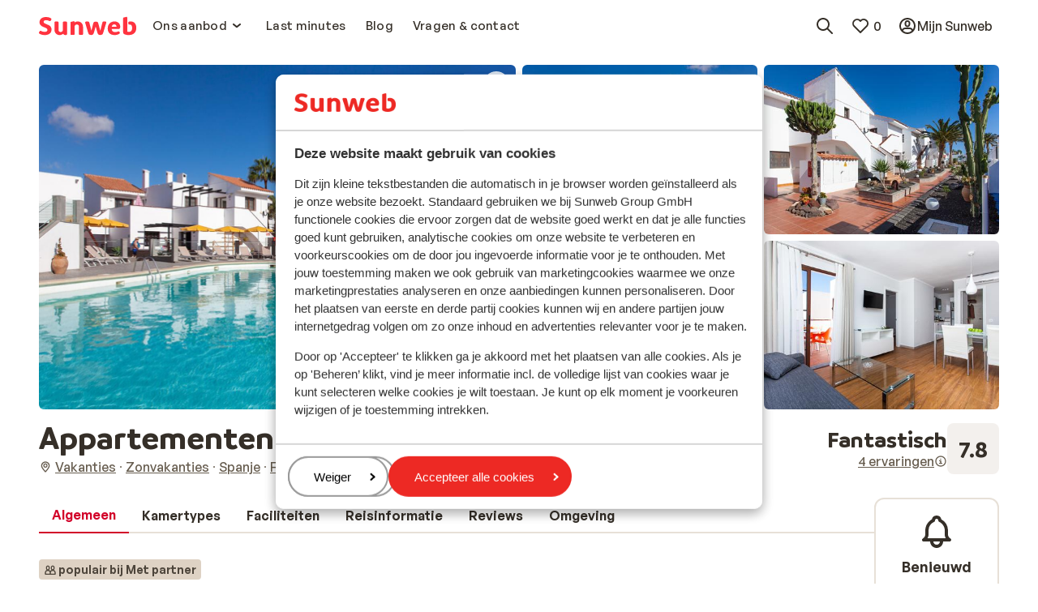

--- FILE ---
content_type: text/css; charset=UTF-8
request_url: https://www.sunweb.nl/_next/static/css/32db3b23959e8096.css
body_size: 11473
content:
.Typography_typography__ZwxbL{margin:0}.Typography_bodyLRegularLoose__28zDb{font-family:var(--typography-primitives-body-l-regular-loose-font-family),Arial,sans-serif;font-size:var(--typography-primitives-body-l-regular-loose-font-size);line-height:var(--typography-primitives-body-l-regular-loose-line-height);font-weight:var(--typography-primitives-body-l-regular-loose-font-weight);letter-spacing:var(--typography-primitives-body-l-regular-loose-letter-spacing)}.Typography_bodyLRegularSnug__ejyMy{font-family:var(--typography-primitives-body-l-regular-snug-font-family),Arial,sans-serif;font-size:var(--typography-primitives-body-l-regular-snug-font-size);line-height:var(--typography-primitives-body-l-regular-snug-line-height);font-weight:var(--typography-primitives-body-l-regular-snug-font-weight);letter-spacing:var(--typography-primitives-body-l-regular-snug-letter-spacing)}.Typography_bodyLRegularTight__0MXt6{font-family:var(--typography-primitives-body-l-regular-tight-font-family),Arial,sans-serif;font-size:var(--typography-primitives-body-l-regular-tight-font-size);line-height:var(--typography-primitives-body-l-regular-tight-line-height);font-weight:var(--typography-primitives-body-l-regular-tight-font-weight);letter-spacing:var(--typography-primitives-body-l-regular-tight-letter-spacing)}.Typography_bodyLRegularFlat__lvAP1{font-family:var(--typography-primitives-body-l-regular-flat-font-family),Arial,sans-serif;font-size:var(--typography-primitives-body-l-regular-flat-font-size);line-height:var(--typography-primitives-body-l-regular-flat-line-height);font-weight:var(--typography-primitives-body-l-regular-flat-font-weight);letter-spacing:var(--typography-primitives-body-l-regular-flat-letter-spacing)}.Typography_bodyLBoldLoose__3X88N{font-family:var(--typography-primitives-body-l-bold-loose-font-family),Arial,sans-serif;font-size:var(--typography-primitives-body-l-bold-loose-font-size);line-height:var(--typography-primitives-body-l-bold-loose-line-height);font-weight:var(--typography-primitives-body-l-bold-loose-font-weight);letter-spacing:var(--typography-primitives-body-l-bold-loose-letter-spacing)}.Typography_bodyLBoldSnug__mNuQU{font-family:var(--typography-primitives-body-l-bold-snug-font-family),Arial,sans-serif;font-size:var(--typography-primitives-body-l-bold-snug-font-size);line-height:var(--typography-primitives-body-l-bold-snug-line-height);font-weight:var(--typography-primitives-body-l-bold-snug-font-weight);letter-spacing:var(--typography-primitives-body-l-bold-snug-letter-spacing)}.Typography_bodyLBoldTight__w9D_F{font-family:var(--typography-primitives-body-l-bold-tight-font-family),Arial,sans-serif;font-size:var(--typography-primitives-body-l-bold-tight-font-size);line-height:var(--typography-primitives-body-l-bold-tight-line-height);font-weight:var(--typography-primitives-body-l-bold-tight-font-weight);letter-spacing:var(--typography-primitives-body-l-bold-tight-letter-spacing)}.Typography_bodyLBoldFlat__aC_lR{font-family:var(--typography-primitives-body-l-bold-flat-font-family),Arial,sans-serif;font-size:var(--typography-primitives-body-l-bold-flat-font-size);line-height:var(--typography-primitives-body-l-bold-flat-line-height);font-weight:var(--typography-primitives-body-l-bold-flat-font-weight);letter-spacing:var(--typography-primitives-body-l-bold-flat-letter-spacing)}.Typography_bodyMRegularLoose___U7A9{font-family:var(--typography-primitives-body-m-regular-loose-font-family),Arial,sans-serif;font-size:var(--typography-primitives-body-m-regular-loose-font-size);line-height:var(--typography-primitives-body-m-regular-loose-line-height);font-weight:var(--typography-primitives-body-m-regular-loose-font-weight);letter-spacing:var(--typography-primitives-body-m-regular-loose-letter-spacing)}.Typography_bodyMRegularSnug__gVgVf{font-family:var(--typography-primitives-body-m-regular-snug-font-family),Arial,sans-serif;font-size:var(--typography-primitives-body-m-regular-snug-font-size);line-height:var(--typography-primitives-body-m-regular-snug-line-height);font-weight:var(--typography-primitives-body-m-regular-snug-font-weight);letter-spacing:var(--typography-primitives-body-m-regular-snug-letter-spacing)}.Typography_bodyMRegularTight__JtqPG{font-family:var(--typography-primitives-body-m-regular-tight-font-family),Arial,sans-serif;font-size:var(--typography-primitives-body-m-regular-tight-font-size);line-height:var(--typography-primitives-body-m-regular-tight-line-height);font-weight:var(--typography-primitives-body-m-regular-tight-font-weight);letter-spacing:var(--typography-primitives-body-m-regular-tight-letter-spacing)}.Typography_bodyMRegularFlat__hs6Vr{font-family:var(--typography-primitives-body-m-regular-flat-font-family),Arial,sans-serif;font-size:var(--typography-primitives-body-m-regular-flat-font-size);line-height:var(--typography-primitives-body-m-regular-flat-line-height);font-weight:var(--typography-primitives-body-m-regular-flat-font-weight);letter-spacing:var(--typography-primitives-body-m-regular-flat-letter-spacing)}.Typography_bodyMBoldLoose__Yiq3Q{font-family:var(--typography-primitives-body-m-bold-loose-font-family),Arial,sans-serif;font-size:var(--typography-primitives-body-m-bold-loose-font-size);line-height:var(--typography-primitives-body-m-bold-loose-line-height);font-weight:var(--typography-primitives-body-m-bold-loose-font-weight);letter-spacing:var(--typography-primitives-body-m-bold-loose-letter-spacing)}.Typography_bodyMBoldSnug__nMF__{font-family:var(--typography-primitives-body-m-bold-snug-font-family),Arial,sans-serif;font-size:var(--typography-primitives-body-m-bold-snug-font-size);line-height:var(--typography-primitives-body-m-bold-snug-line-height);font-weight:var(--typography-primitives-body-m-bold-snug-font-weight);letter-spacing:var(--typography-primitives-body-m-bold-snug-letter-spacing)}.Typography_bodyMBoldTight__iQtQI{font-family:var(--typography-primitives-body-m-bold-tight-font-family),Arial,sans-serif;font-size:var(--typography-primitives-body-m-bold-tight-font-size);line-height:var(--typography-primitives-body-m-bold-tight-line-height);font-weight:var(--typography-primitives-body-m-bold-tight-font-weight);letter-spacing:var(--typography-primitives-body-m-bold-tight-letter-spacing)}.Typography_bodyMBoldFlat__ravX1{font-family:var(--typography-primitives-body-m-bold-flat-font-family),Arial,sans-serif;font-size:var(--typography-primitives-body-m-bold-flat-font-size);line-height:var(--typography-primitives-body-m-bold-flat-line-height);font-weight:var(--typography-primitives-body-m-bold-flat-font-weight);letter-spacing:var(--typography-primitives-body-m-bold-flat-letter-spacing)}.Typography_bodySRegularLoose__W6vL8{font-family:var(--typography-primitives-body-s-regular-loose-font-family),Arial,sans-serif;font-size:var(--typography-primitives-body-s-regular-loose-font-size);line-height:var(--typography-primitives-body-s-regular-loose-line-height);font-weight:var(--typography-primitives-body-s-regular-loose-font-weight);letter-spacing:var(--typography-primitives-body-s-regular-loose-letter-spacing)}.Typography_bodySRegularSnug__rpdwc{font-family:var(--typography-primitives-body-s-regular-snug-font-family),Arial,sans-serif;font-size:var(--typography-primitives-body-s-regular-snug-font-size);line-height:var(--typography-primitives-body-s-regular-snug-line-height);font-weight:var(--typography-primitives-body-s-regular-snug-font-weight);letter-spacing:var(--typography-primitives-body-s-regular-snug-letter-spacing)}.Typography_bodySRegularTight__NUcIw{font-family:var(--typography-primitives-body-s-regular-tight-font-family),Arial,sans-serif;font-size:var(--typography-primitives-body-s-regular-tight-font-size);line-height:var(--typography-primitives-body-s-regular-tight-line-height);font-weight:var(--typography-primitives-body-s-regular-tight-font-weight);letter-spacing:var(--typography-primitives-body-s-regular-tight-letter-spacing)}.Typography_bodySRegularFlat__ceUkH{font-family:var(--typography-primitives-body-s-regular-flat-font-family),Arial,sans-serif;font-size:var(--typography-primitives-body-s-regular-flat-font-size);line-height:var(--typography-primitives-body-s-regular-flat-line-height);font-weight:var(--typography-primitives-body-s-regular-flat-font-weight);letter-spacing:var(--typography-primitives-body-s-regular-flat-letter-spacing)}.Typography_bodySBoldLoose__v8hPj{font-family:var(--typography-primitives-body-s-bold-loose-font-family),Arial,sans-serif;font-size:var(--typography-primitives-body-s-bold-loose-font-size);line-height:var(--typography-primitives-body-s-bold-loose-line-height);font-weight:var(--typography-primitives-body-s-bold-loose-font-weight);letter-spacing:var(--typography-primitives-body-s-bold-loose-letter-spacing)}.Typography_bodySBoldSnug__UB53M{font-family:var(--typography-primitives-body-s-bold-snug-font-family),Arial,sans-serif;font-size:var(--typography-primitives-body-s-bold-snug-font-size);line-height:var(--typography-primitives-body-s-bold-snug-line-height);font-weight:var(--typography-primitives-body-s-bold-snug-font-weight);letter-spacing:var(--typography-primitives-body-s-bold-snug-letter-spacing)}.Typography_bodySBoldTight__C1g7d{font-family:var(--typography-primitives-body-s-bold-tight-font-family),Arial,sans-serif;font-size:var(--typography-primitives-body-s-bold-tight-font-size);line-height:var(--typography-primitives-body-s-bold-tight-line-height);font-weight:var(--typography-primitives-body-s-bold-tight-font-weight);letter-spacing:var(--typography-primitives-body-s-bold-tight-letter-spacing)}.Typography_bodySBoldFlat__4J69H{font-family:var(--typography-primitives-body-s-bold-flat-font-family),Arial,sans-serif;font-size:var(--typography-primitives-body-s-bold-flat-font-size);line-height:var(--typography-primitives-body-s-bold-flat-line-height);font-weight:var(--typography-primitives-body-s-bold-flat-font-weight);letter-spacing:var(--typography-primitives-body-s-bold-flat-letter-spacing)}.Typography_bodyXsRegularLoose__1ULr6{font-family:var(--typography-primitives-body-xs-regular-loose-font-family),Arial,sans-serif;font-size:var(--typography-primitives-body-xs-regular-loose-font-size);line-height:var(--typography-primitives-body-xs-regular-loose-line-height);font-weight:var(--typography-primitives-body-xs-regular-loose-font-weight);letter-spacing:var(--typography-primitives-body-xs-regular-loose-letter-spacing)}.Typography_bodyXsRegularSnug__0zDCG{font-family:var(--typography-primitives-body-xs-regular-snug-font-family),Arial,sans-serif;font-size:var(--typography-primitives-body-xs-regular-snug-font-size);line-height:var(--typography-primitives-body-xs-regular-snug-line-height);font-weight:var(--typography-primitives-body-xs-regular-snug-font-weight);letter-spacing:var(--typography-primitives-body-xs-regular-snug-letter-spacing)}.Typography_bodyXsRegularTight__XMQdg{font-family:var(--typography-primitives-body-xs-regular-tight-font-family),Arial,sans-serif;font-size:var(--typography-primitives-body-xs-regular-tight-font-size);line-height:var(--typography-primitives-body-xs-regular-tight-line-height);font-weight:var(--typography-primitives-body-xs-regular-tight-font-weight);letter-spacing:var(--typography-primitives-body-xs-regular-tight-letter-spacing)}.Typography_bodyXsRegularFlat__HA0hZ{font-family:var(--typography-primitives-body-xs-regular-flat-font-family),Arial,sans-serif;font-size:var(--typography-primitives-body-xs-regular-flat-font-size);line-height:var(--typography-primitives-body-xs-regular-flat-line-height);font-weight:var(--typography-primitives-body-xs-regular-flat-font-weight);letter-spacing:var(--typography-primitives-body-xs-regular-flat-letter-spacing)}.Typography_bodyXsBoldLoose__iDcUu{font-family:var(--typography-primitives-body-xs-bold-loose-font-family),Arial,sans-serif;font-size:var(--typography-primitives-body-xs-bold-loose-font-size);line-height:var(--typography-primitives-body-xs-bold-loose-line-height);font-weight:var(--typography-primitives-body-xs-bold-loose-font-weight);letter-spacing:var(--typography-primitives-body-xs-bold-loose-letter-spacing)}.Typography_bodyXsBoldSnug__GCkMQ{font-family:var(--typography-primitives-body-xs-bold-snug-font-family),Arial,sans-serif;font-size:var(--typography-primitives-body-xs-bold-snug-font-size);line-height:var(--typography-primitives-body-xs-bold-snug-line-height);font-weight:var(--typography-primitives-body-xs-bold-snug-font-weight);letter-spacing:var(--typography-primitives-body-xs-bold-snug-letter-spacing)}.Typography_bodyXsBoldTight__7q_cZ{font-family:var(--typography-primitives-body-xs-bold-tight-font-family),Arial,sans-serif;font-size:var(--typography-primitives-body-xs-bold-tight-font-size);line-height:var(--typography-primitives-body-xs-bold-tight-line-height);font-weight:var(--typography-primitives-body-xs-bold-tight-font-weight);letter-spacing:var(--typography-primitives-body-xs-bold-tight-letter-spacing)}.Typography_bodyXsBoldFlat__9ozuj{font-family:var(--typography-primitives-body-xs-bold-flat-font-family),Arial,sans-serif;font-size:var(--typography-primitives-body-xs-bold-flat-font-size);line-height:var(--typography-primitives-body-xs-bold-flat-line-height);font-weight:var(--typography-primitives-body-xs-bold-flat-font-weight);letter-spacing:var(--typography-primitives-body-xs-bold-flat-letter-spacing)}.Typography_displayARegular__5BHNy{font-family:var(--typography-primitives-display-a-regular-font-family),Arial,sans-serif;font-size:var(--typography-primitives-display-a-regular-font-size);line-height:var(--typography-primitives-display-a-regular-line-height);font-weight:var(--typography-primitives-display-a-regular-font-weight);letter-spacing:var(--typography-primitives-display-a-regular-letter-spacing)}.Typography_displayBRegular__owVvU{font-family:var(--typography-primitives-display-b-regular-font-family),Arial,sans-serif;font-size:var(--typography-primitives-display-b-regular-font-size);line-height:var(--typography-primitives-display-b-regular-line-height);font-weight:var(--typography-primitives-display-b-regular-font-weight);letter-spacing:var(--typography-primitives-display-b-regular-letter-spacing)}.Typography_displayCRegular__jZ9I4{font-family:var(--typography-primitives-display-c-regular-font-family),Arial,sans-serif;font-size:var(--typography-primitives-display-c-regular-font-size);line-height:var(--typography-primitives-display-c-regular-line-height);font-weight:var(--typography-primitives-display-c-regular-font-weight);letter-spacing:var(--typography-primitives-display-c-regular-letter-spacing)}.Typography_displayDRegular__w4u_k{font-family:var(--typography-primitives-display-d-regular-font-family),Arial,sans-serif;font-size:var(--typography-primitives-display-d-regular-font-size);line-height:var(--typography-primitives-display-d-regular-line-height);font-weight:var(--typography-primitives-display-d-regular-font-weight);letter-spacing:var(--typography-primitives-display-d-regular-letter-spacing)}.Typography_displayERegular__IupL_{font-family:var(--typography-primitives-display-e-regular-font-family),Arial,sans-serif;font-size:var(--typography-primitives-display-e-regular-font-size);line-height:var(--typography-primitives-display-e-regular-line-height);font-weight:var(--typography-primitives-display-e-regular-font-weight);letter-spacing:var(--typography-primitives-display-e-regular-letter-spacing)}.Typography_displayFRegular__tm2Il{font-family:var(--typography-primitives-display-f-regular-font-family),Arial,sans-serif;font-size:var(--typography-primitives-display-f-regular-font-size);line-height:var(--typography-primitives-display-f-regular-line-height);font-weight:var(--typography-primitives-display-f-regular-font-weight);letter-spacing:var(--typography-primitives-display-f-regular-letter-spacing)}.Typography_displayGRegular__myqLg{font-family:var(--typography-primitives-display-g-regular-font-family),Arial,sans-serif;font-size:var(--typography-primitives-display-g-regular-font-size);line-height:var(--typography-primitives-display-g-regular-line-height);font-weight:var(--typography-primitives-display-g-regular-font-weight);letter-spacing:var(--typography-primitives-display-g-regular-letter-spacing)}.Typography_displayHRegular__ak39j{font-family:var(--typography-primitives-display-h-regular-font-family),Arial,sans-serif;font-size:var(--typography-primitives-display-h-regular-font-size);line-height:var(--typography-primitives-display-h-regular-line-height);font-weight:var(--typography-primitives-display-h-regular-font-weight);letter-spacing:var(--typography-primitives-display-h-regular-letter-spacing)}.Typography_displayIRegular__LYi5K{font-family:var(--typography-primitives-display-i-regular-font-family),Arial,sans-serif;font-size:var(--typography-primitives-display-i-regular-font-size);line-height:var(--typography-primitives-display-i-regular-line-height);font-weight:var(--typography-primitives-display-i-regular-font-weight);letter-spacing:var(--typography-primitives-display-i-regular-letter-spacing)}.Typography_displayJRegular__D5kcG{font-family:var(--typography-primitives-display-j-regular-font-family),Arial,sans-serif;font-size:var(--typography-primitives-display-j-regular-font-size);line-height:var(--typography-primitives-display-j-regular-line-height);font-weight:var(--typography-primitives-display-j-regular-font-weight);letter-spacing:var(--typography-primitives-display-j-regular-letter-spacing)}.Icon_icon__gTHmr{display:inline-flex;flex-shrink:0}.Icon_icon__gTHmr>svg{height:var(--_icon-size);width:var(--_icon-size)}.Icon_fullWidth__wT8GE>svg{height:auto;width:100%}.IconCell_iconCell__zJIyj{display:flex;flex-direction:column}.IconCell_sizeSm__uyaED{width:20px}.IconCell_sizeMd__nBDvQ{width:24px}.IconCell_sizeLg__mVJDJ{width:32px}.IconCell_alignCenter__PeuL0{align-items:center}.IconCell_alignTop__O_GOO{align-items:flex-start}.Checkbox_checkbox___e_cy{width:20px;height:20px;background-color:var(--semantics-views-background-color);border:var(--semantics-selectors-border-width) solid var(--semantics-selectors-shape-color);border-radius:var(--primitives-corner-radius-s);box-sizing:border-box}.Checkbox_checkbox___e_cy[data-state=checked],.Checkbox_checkbox___e_cy[data-state=indeterminate]{background-color:var(--semantics-selectors-selected-background-color);color:var(--semantics-selectors-selected-content-color);border-color:transparent}.Checkbox_checkbox___e_cy:hover:not([data-state=checked]):not(:disabled),.Checkbox_checkbox___e_cy:hover:not([data-state=indeterminate]):not(:disabled){border-color:var(--semantics-selectors-hover-shape-color)}.Checkbox_checkbox___e_cy:hover[data-state=checked]:not(:disabled),.Checkbox_checkbox___e_cy:hover[data-state=indeterminate]:not(:disabled){background-color:var(--semantics-selectors-selected-hover-background-color);border-color:transparent}.Checkbox_checkbox___e_cy:disabled{opacity:var(--primitives-opacity-disabled)}.Checkbox_checkbox___e_cy:focus-visible{outline:var(--semantics-focus-outer-ring-width) solid var(--semantics-focus-outer-ring-color);outline-offset:2px}.Checkbox_checkbox___e_cy[data-state=checked] .Checkbox_iconCheck__Qfz_9,.Checkbox_checkbox___e_cy[data-state=indeterminate] .Checkbox_iconIndeterminate__0Mks6{display:block}.Checkbox_indicator__PfRI_{position:relative}.Checkbox_indicator__PfRI_ svg{position:absolute;top:50%;left:50%;transform:translate(-50%,-50%)}.Checkbox_indicator__PfRI_ .Checkbox_iconCheck__Qfz_9,.Checkbox_indicator__PfRI_ .Checkbox_iconIndeterminate__0Mks6{display:none}.Dialog_dialog__HzKd1{display:flex;flex-direction:column;align-items:center;justify-content:center;max-width:var(--primitives-area-size-480)}.Dialog_title__om_0k{text-align:center;font-family:var(--typography-primitives-body-m-bold-snug-font-family),Arial,sans-serif;font-size:var(--typography-primitives-body-m-bold-snug-font-size);line-height:var(--typography-primitives-body-m-bold-snug-line-height);font-weight:var(--typography-primitives-body-m-bold-snug-font-weight);letter-spacing:var(--typography-primitives-body-m-bold-snug-letter-spacing)}.Dialog_subtitle__v_JBq{text-align:center;margin-top:var(--primitives-space-2);font-family:var(--typography-primitives-body-s-regular-snug-font-family),Arial,sans-serif;font-size:var(--typography-primitives-body-s-regular-snug-font-size);line-height:var(--typography-primitives-body-s-regular-snug-line-height);font-weight:var(--typography-primitives-body-s-regular-snug-font-weight);letter-spacing:var(--typography-primitives-body-s-regular-snug-letter-spacing)}.Dialog_icon__X8_kt{margin-bottom:var(--primitives-space-4);display:flex;align-items:center;justify-content:center}span.Dialog_icon__X8_kt>svg{height:var(--primitives-space-32);width:var(--primitives-space-32)}span.Dialog_iconAlert__jFq_l>svg{color:var(--primitives-color-warning-400)}@media (min-width:641px){.Dialog_dialog__HzKd1{max-width:600px}.Dialog_title__om_0k{font-family:var(--typography-primitives-body-l-bold-snug-font-family),Arial,sans-serif;font-size:var(--typography-primitives-body-l-bold-snug-font-size);line-height:var(--typography-primitives-body-l-bold-snug-line-height);font-weight:var(--typography-primitives-body-l-bold-snug-font-weight);letter-spacing:var(--typography-primitives-body-l-bold-snug-letter-spacing)}.Dialog_subtitle__v_JBq{font-family:var(--typography-primitives-body-m-regular-snug-font-family),Arial,sans-serif;font-size:var(--typography-primitives-body-m-regular-snug-font-size);line-height:var(--typography-primitives-body-m-regular-snug-line-height);font-weight:var(--typography-primitives-body-m-regular-snug-font-weight);letter-spacing:var(--typography-primitives-body-m-regular-snug-letter-spacing)}span.Dialog_icon__X8_kt{margin-bottom:var(--primitives-space-6)}span.Dialog_icon__X8_kt>svg{height:var(--primitives-space-48);width:var(--primitives-space-48)}}.FormField_formFieldWrapper__OTvUR .fieldMain .helpText{display:block;color:var(--semantics-content-color)}.FormField_formFieldWrapper__OTvUR .fieldMain .feedbackText{display:block;color:var(--semantics-content-danger-color)}.FormField_formFieldWrapper__OTvUR .fieldMain .feedbackText :not(:last-child){padding-bottom:var(--primitives-space-2)}.FormField_formFieldWrapper__OTvUR .header{display:flex;align-items:center}.FormField_formFieldWrapper__OTvUR .header .labelWrapper{display:flex}.FormField_formFieldWrapper__OTvUR .header .labelWrapper .label{display:block;color:var(--semantics-content-color)}.FormField_formFieldWrapper__OTvUR .header .labelWrapper .optionalLabel{color:var(--semantics-content-secondary-color)}.FormField_formFieldWrapper__OTvUR.FormField_formFieldDisabled__4g1_s .FormField_feedbackText__A6EjO,.FormField_formFieldWrapper__OTvUR.FormField_formFieldDisabled__4g1_s .FormField_helpText__asBSy,.FormField_formFieldWrapper__OTvUR.FormField_formFieldDisabled__4g1_s .label{opacity:var(--primitives-opacity-disabled)}.FormField_sizeXXS__HDXvr .fieldMain{max-width:var(--primitives-area-size-120)}.FormField_sizeXS__Pk4fo .fieldMain{max-width:var(--primitives-area-size-160)}.FormField_sizeS__hPaFa .fieldMain{max-width:var(--primitives-area-size-240)}.FormField_sizeM__LIxtx .fieldMain{max-width:var(--primitives-area-size-320)}.FormField_sizeL__ZBbe3 .fieldMain{max-width:var(--primitives-area-size-480)}.FormField_sizeFull__jdvzE .fieldMain{width:100%}.FormField_alignmentTop__78hA0 .header .labelWrapper{gap:var(--primitives-space-6);padding-bottom:var(--primitives-space-4)}.FormField_alignmentTop__78hA0 .header .labelWrapper .optionalLabel{align-self:center}.FormField_alignmentLeft__ZwmoM{display:flex;flex-direction:row;gap:var(--primitives-space-8)}.FormField_alignmentLeft__ZwmoM .header{height:var(--semantics-controls-m-min-height);width:200px;flex-shrink:0;justify-content:flex-start}.FormField_alignmentLeft__ZwmoM .header .labelWrapper{flex-direction:column;gap:var(--primitives-space-2);text-align:start}.FormField_alignmentLeft__ZwmoM .header .labelWrapper .label{padding-bottom:var(--primitives-space-0)}.FormField_alignmentLeft__ZwmoM .fieldMain{flex:1}.FormField_alignmentRight__Epw7G{display:flex;flex-direction:row;gap:var(--primitives-space-8)}.FormField_alignmentRight__Epw7G .header{height:var(--semantics-controls-m-min-height);width:200px;flex-shrink:0;justify-content:flex-end}.FormField_alignmentRight__Epw7G .header .labelWrapper{flex-direction:column;gap:var(--primitives-space-2);text-align:end}.FormField_alignmentRight__Epw7G .header .labelWrapper .label{padding-bottom:var(--primitives-space-0)}.FormField_alignmentRight__Epw7G .fieldMain{flex:1}.BaseField_baseField__Nz2Q_{display:flex;align-items:center;background:var(--semantics-input-fields-background-color);border:solid var(--semantics-input-fields-border-width) var(--semantics-input-fields-border-color);border-radius:var(--semantics-controls-m-corner-radius);height:var(--semantics-controls-m-min-height);position:relative;cursor:pointer;margin-bottom:var(--primitives-space-2);overflow:hidden}.BaseField_baseField__Nz2Q_:hover{border-color:var(--semantics-input-fields-hover-border-color)}.BaseField_baseField__Nz2Q_>svg{width:var(--primitives-space-20);height:var(--primitives-space-20)}.BaseField_baseField__Nz2Q_:focus-within{outline:var(--semantics-focus-outer-ring-width) solid var(--semantics-focus-outer-ring-color);outline-offset:2px}.BaseField_baseFieldDisabled__LMQep{border-color:var(--semantics-input-fields-border-color);box-shadow:none;pointer-events:none;cursor:default;opacity:var(--primitives-opacity-disabled)}.BaseField_baseFieldStatusSuccess__IDtiX{border-color:var(--semantics-input-fields-valid-border-color)}.BaseField_baseFieldStatusSuccess__IDtiX:hover{border-color:var(--semantics-input-fields-valid-hover-border-color)}.BaseField_baseFieldStatusError__eXM70{border-color:var(--semantics-input-fields-invalid-border-color)}.BaseField_baseFieldStatusError__eXM70:hover{border-color:var(--semantics-input-fields-invalid-hover-border-color)}.BaseField_validationIconSuccess__I_kqZ svg{color:var(--semantics-input-fields-valid-icon-color)}.BaseField_validationIconError__22KT_ svg{color:var(--semantics-input-fields-invalid-icon-color)}.Input_input__VIWzB{width:100%;cursor:pointer;background:transparent;color:var(--semantics-content-color);margin:0;border:none;text-overflow:ellipsis;padding-left:var(--primitives-space-16);padding-top:var(--primitives-space-12);padding-bottom:var(--primitives-space-12);font-family:var(--typography-primitives-body-m-regular-tight-font-family),Arial,sans-serif;font-size:var(--typography-primitives-body-m-regular-tight-font-size);line-height:var(--typography-primitives-body-m-regular-tight-line-height);font-weight:var(--typography-primitives-body-m-regular-tight-font-weight);letter-spacing:var(--typography-primitives-body-m-regular-tight-letter-spacing)}.Input_input__VIWzB:focus{border-color:transparent;outline:none}.Input_input__VIWzB::placeholder{color:var(--semantics-input-fields-placeholder-color)}.Input_input__VIWzB:-webkit-autofill,.Input_input__VIWzB:-webkit-autofill:active,.Input_input__VIWzB:-webkit-autofill:focus,.Input_input__VIWzB:-webkit-autofill:hover{transition:background-color 9999s ease-in-out 0s;-webkit-text-fill-color:var(--semantics-content-color)!important;background-color:transparent!important;box-shadow:inset 0 0 0 1000px transparent!important}.IconCountryFlag_iconCountryFlag__kwP8N{display:inline-flex;flex-shrink:0}.IconCountryFlag_iconCountryFlag__kwP8N>svg{height:var(--_icon-country-flag-size);width:var(--_icon-country-flag-size)}.Menu_contentWrapper__UyDqK{background-color:var(--semantics-views-background-color);padding:var(--primitives-space-8);border-radius:var(--semantics-overlays-corner-radius);box-shadow:var(--primitives-box-shadows-level-4);min-width:280px;display:flex;flex-direction:column}.Menu_dropdownMenuItem__hPfGK:focus-visible{border-radius:var(--primitives-corner-radius-l);background:var(--primitives-color-neutral-100)}.MenuItem_itemWrapper__w7zJv{width:100%;min-height:var(--semantics-controls-m-min-height);padding:var(--primitives-space-8);display:flex;align-items:center;gap:var(--primitives-space-8);border-radius:var(--primitives-corner-radius-l);position:relative;text-decoration:none;color:inherit}.MenuItem_itemWrapper__w7zJv:hover{text-decoration:none;color:inherit;background-color:var(--primitives-color-neutral-100)}.MenuItem_itemWrapper__w7zJv:focus-visible{outline:var(--semantics-focus-outer-ring-width) solid var(--semantics-focus-outer-ring-color);outline-offset:2px}.MenuItem_itemWrapper__w7zJv:focus-visible:hover{outline:none}.MenuItem_rightSlot__tbRaZ{margin:0 0 0 auto;color:var(--semantics-content-secondary-color)}.MenuItem_textCell__HKGaQ{display:flex;flex-direction:column;justify-content:center;align-items:flex-start;flex:1 0 0;align-self:stretch;text-align:left}.MenuItem_supportingText__1xM_x{color:var(--semantics-content-secondary-color)}.PhoneField_baseField__4Y2Uh{padding-right:var(--primitives-space-12);cursor:auto}.PhoneField_baseField__4Y2Uh:has(div:focus){outline:none}.PhoneField_countrySelector__bWv3n{display:flex;height:100%;padding:0 var(--primitives-space-4) 0 var(--primitives-space-8);justify-content:center;align-items:center;align-self:stretch;background:var(--primitives-color-neutral-50);border-right:var(--semantics-dividers-tickness) solid var(--semantics-dividers-color);cursor:pointer}.PhoneField_countrySelector__bWv3n:focus-within{outline:var(--semantics-focus-outer-ring-width) solid var(--semantics-focus-outer-ring-color);outline-offset:-4px}.PhoneField_iconCountryFlagWrapper__Je0WT{display:flex;flex-direction:column;align-items:center;margin-right:var(--primitives-space-4)}.PhoneField_iconArrowWrapper__uc4DE{display:flex;align-items:center;gap:var(--primitives-space-8)}.PhoneField_countryCodeText__mMLMD{gap:var(--primitives-space-8)}.PhoneField_overflowMenu__RCU9y{width:var(--primitives-area-size-240);max-height:calc((var(--primitives-space-40) * 5) + (var(--primitives-space-40) * .25));overflow-y:hidden;padding:var(--primitives-space-0);border-radius:var(--primitives-corner-radius-l);background:var(--semantics-views-background-color);box-shadow:var(--primitives-box-shadows-level-4)}.PhoneField_menuContent__pesBg{overflow-y:auto;padding:8px}.Switch_wrapper__DmD8w{width:44px;height:24px;background-color:var(--semantics-selectors-background-color);border-radius:var(--primitives-corner-radius-full);padding:var(--primitives-space-2);border-width:var(--semantics-selectors-border-width);border-style:solid;border-color:var(--semantics-selectors-shape-color);transition-property:background,border-color;transition-duration:.3s;position:relative;outline:none}.Switch_wrapper__DmD8w:focus-visible{outline:var(--semantics-focus-outer-ring-width) solid var(--semantics-focus-outer-ring-color);outline-offset:2px}.Switch_wrapper__DmD8w[data-state=checked]{background-color:var(--semantics-selectors-selected-background-color);border-color:var(--semantics-selectors-selected-background-color)}.Switch_wrapper__DmD8w:hover{background-color:var(--semantics-selectors-hover-background-color);border-color:var(--semantics-selectors-hover-shape-color)}.Switch_wrapper__DmD8w[data-state=checked]:hover{background-color:var(--semantics-selectors-selected-hover-background-color);border-color:var(--semantics-selectors-selected-hover-background-color)}.Switch_wrapper__DmD8w[data-state=checked]:hover .Switch_thumb__GDihe{color:var(--semantics-selectors-selected-hover-background-color)}.Switch_wrapper__DmD8w:disabled{pointer-events:none;opacity:var(--primitives-opacity-disabled)}.Switch_thumb__GDihe{width:16px;height:16px;color:var(--semantics-selectors-shape-color);background:var(--semantics-selectors-shape-color);border-radius:var(--primitives-corner-radius-full);display:block;transition-property:transform,background,color;transition-duration:.3s}.Switch_thumb__GDihe>.Switch_icon__WYMkI{--icon-size:16px}.Switch_thumb__GDihe[data-state=checked]{transform:translateX(calc(22px - var(--semantics-selectors-border-width))) scale(1.25);background:var(--semantics-selectors-selected-content-color);color:var(--semantics-selectors-selected-background-color)}.TextArea_textArea__hRa9k{height:var(--primitives-space-96);padding-right:var(--primitives-space-12);align-items:flex-start}.TextArea_textareaElement__TS6We{cursor:text;height:100%;resize:none}.TextArea_validationIcon__zFp6k{align-self:flex-start;padding-top:var(--primitives-space-12)}.TextField_textField__wZUmZ{padding-right:var(--primitives-space-12)}.TextField_textField__wZUmZ>input{cursor:auto}@keyframes IndeterminateProgressCircle_spin__h35Oj{to{transform:rotate(1turn)}}.IndeterminateProgressCircle_spinner__tu_lu{animation:IndeterminateProgressCircle_spin__h35Oj 1s linear infinite}.TopTitleBar_wrapper__zLWev{width:100%;display:flex;align-items:center;border-bottom:var(--semantics-dividers-tickness) solid var(--semantics-dividers-color);background-color:var(--semantics-views-background-color)}.TopTitleBar_leftArea__U7USQ{flex:0 0 120px;width:120px}.TopTitleBar_centerArea__m0CVk{display:flex;padding:0 var(--primitives-space-6);justify-content:center;align-items:center;flex:1 1 0;align-self:stretch;overflow:hidden;white-space:nowrap}.TopTitleBar_rightArea__FSRcg{flex:0 0 120px;display:flex;width:120px;justify-content:flex-end}.TopTitleBar_title__iUxl0{overflow:hidden;text-overflow:ellipsis;white-space:nowrap}.TopTitleBar_leftArea__U7USQ>button,.TopTitleBar_rightArea__FSRcg>button{display:flex;align-items:center;justify-content:center;min-height:calc(var(--semantics-controls-m-min-height) - var(--primitives-space-12));max-height:calc(var(--semantics-controls-m-min-height) - var(--primitives-space-12));margin:var(--primitives-space-8);padding:var(--primitives-space-4) var(--primitives-space-8);border-radius:var(--primitives-corner-radius-l);color:var(--semantics-buttons-transparent-primary-content-color)}.TopTitleBar_leftArea__U7USQ>button:focus-visible,.TopTitleBar_rightArea__FSRcg>button:focus-visible{outline:var(--semantics-focus-outer-ring-width) solid var(--semantics-focus-outer-ring-color);outline-offset:2px}.Header_content__unlRN{display:flex;flex-direction:row-reverse;width:100%;gap:var(--primitives-space-8);align-items:center}.CheckoutErrorDialog_checkoutErrorDialogWrapper____wbu{display:flex;justify-content:center;height:100vh}.CheckoutErrorDialog_checkoutErrorDialogWrapper____wbu>*{height:100%;align-items:center}.DatePickerInput_datePickerInputContent__3VwgX{max-height:200px;overflow-y:auto;z-index:9999}.DatePickerHeader_datePickerHeader__uerct{position:relative;display:flex;justify-content:space-between;align-items:center;padding:var(--primitives-space-8) var(--primitives-space-8) var(--primitives-space-20);text-transform:capitalize}.DatePickerHeader_headerIcon__BfcuE{display:inline-flex}.DatePickerHeader_headerIconLeft__QgWpi{left:0}.DatePickerHeader_headerIconRight__OKMiw{right:0;left:auto}.DatePickerHeader_inputsWrapper__V8xtP{display:flex;gap:var(--primitives-space-8)}.DatePicker_datePicker__6hwyx .react-datepicker{background-color:var(--semantics-input-fields-background-color);border:var(--semantics-input-fields-border-width) solid var(--semantics-input-fields-border-color);border-radius:var(--semantics-controls-m-corner-radius);width:fit-content}.DatePicker_datePicker__6hwyx .react-datepicker-popper{z-index:9999}.DatePicker_datePicker__6hwyx .react-datepicker__triangle{display:none}.DatePicker_datePicker__6hwyx .react-datepicker__aria-live{position:absolute;clip-path:circle(0);border:0;height:1px;margin:-1px;overflow:hidden;padding:0;width:1px;white-space:nowrap}.DatePicker_datePicker__6hwyx .react-datepicker__day-names{display:flex;gap:var(--primitives-space-6);margin-bottom:var(--primitives-space-16);text-transform:capitalize;white-space:nowrap}.DatePicker_datePicker__6hwyx .react-datepicker__day-name{flex:1;min-width:35px;height:21px;margin:0;text-align:center;color:var(--semantics-content-secondary-color);font-family:var(--typography-primitives-body-s-bold-snug-font-family),Arial,sans-serif;font-size:var(--typography-primitives-body-s-bold-snug-font-size);line-height:var(--typography-primitives-body-s-bold-snug-line-height);font-weight:var(--typography-primitives-body-s-bold-snug-font-weight);letter-spacing:var(--typography-primitives-body-s-bold-snug-letter-spacing)}.DatePicker_datePicker__6hwyx .react-datepicker__month{display:flex;flex-direction:column;gap:var(--primitives-space-6);margin-bottom:var(--primitives-space-8)}.DatePicker_datePicker__6hwyx .react-datepicker__week{display:initial;gap:var(--primitives-space-6)}.DatePicker_datePicker__6hwyx .react-datepicker__week-number{display:inline-flex;justify-content:center;align-items:center;flex:1;min-width:35px;height:35px;line-height:35px;margin:0;pointer-events:none;font-family:var(--typography-primitives-body-s-regular-snug-font-family),Arial,sans-serif;font-size:var(--typography-primitives-body-s-regular-snug-font-size);line-height:var(--typography-primitives-body-s-regular-snug-line-height);font-weight:var(--typography-primitives-body-s-regular-snug-font-weight);letter-spacing:var(--typography-primitives-body-s-regular-snug-letter-spacing);color:var(--semantics-content-secondary-color);position:relative}.DatePicker_datePicker__6hwyx .react-datepicker__week-number:after{content:"";border-right:1px solid var(--semantics-boxes-border-color);height:calc(100% + var(--primitives-space-16));position:absolute;right:0;bottom:0}.DatePicker_datePicker__6hwyx .react-datepicker__week-number:last-child:after{height:100%}.DatePicker_datePicker__6hwyx .react-datepicker__day{display:inline-flex;justify-content:center;align-items:center;min-width:43px;height:35px;line-height:35px;margin:0;border-radius:var(--primitives-corner-radius-full);cursor:pointer;vertical-align:middle;position:relative}.DatePicker_datePicker__6hwyx .react-datepicker__day:focus-visible{outline:var(--semantics-focus-outer-ring-width) solid var(--semantics-focus-outer-ring-color);outline-offset:2px}.DatePicker_datePicker__6hwyx .react-datepicker__day span{z-index:1}.DatePicker_datePicker__6hwyx .react-datepicker__day--keyboard-selected{background-color:transparent}.DatePicker_datePicker__6hwyx .react-datepicker__day:hover{position:relative}.DatePicker_datePicker__6hwyx .react-datepicker__day:hover:after{content:"";position:absolute;width:100%;height:100%;background-color:var(--primitives-color-neutral-100);border-radius:var(--primitives-corner-radius-full);max-width:35px}.DatePicker_datePicker__6hwyx .react-datepicker__day:hover--keyboard-selected{background-color:var(--primitives-color-neutral-100)}.DatePicker_datePicker__6hwyx .react-datepicker__day--outside-month{pointer-events:none;opacity:0}.DatePicker_datePicker__6hwyx .react-datepicker__day--disabled{cursor:default;color:var(--semantics-content-color);opacity:var(--primitives-opacity-disabled)}.DatePicker_datePicker__6hwyx .react-datepicker__day--disabled.react-datepicker__day--keyboard-selected,.DatePicker_datePicker__6hwyx .react-datepicker__day--disabled:focus,.DatePicker_datePicker__6hwyx .react-datepicker__day--disabled:focus-visible,.DatePicker_datePicker__6hwyx .react-datepicker__day--disabled:hover{box-shadow:none}.DatePicker_datePicker__6hwyx .react-datepicker__day--in-range{color:var(--primitives-color-neutral-800);background-color:var(--primitives-color-selected-50);border-radius:0;border:solid var(--primitives-color-selected-450);border-width:2px 0}.DatePicker_datePicker__6hwyx .react-datepicker__day--in-range--disabled{opacity:unset}.DatePicker_datePicker__6hwyx .react-datepicker__day--in-range--disabled span{opacity:38%}.DatePicker_datePicker__6hwyx .react-datepicker__day--in-range--disabled--outside-month{opacity:0}.DatePicker_datePicker__6hwyx .react-datepicker__day--selected{color:var(--semantics-selectors-selected-content-color);position:relative}.DatePicker_datePicker__6hwyx .react-datepicker__day--selected:after,.DatePicker_datePicker__6hwyx .react-datepicker__day--selected:hover:after{content:"";position:absolute;width:100%;height:100%;background-color:var(--primitives-color-selected-500);border:1px solid var(--primitives-color-selected-600);border-radius:var(--primitives-corner-radius-full);max-width:35px}.DatePicker_datePicker__6hwyx .react-datepicker__day--range-start{border-radius:var(--primitives-corner-radius-full) 0 0 var(--primitives-corner-radius-full);min-width:43px;border-left:2px solid var(--primitives-color-selected-600)}.DatePicker_datePicker__6hwyx .react-datepicker__day--range-start span{position:relative;right:0}.DatePicker_datePicker__6hwyx .react-datepicker__day--range-start:after{right:var(--primitives-space-4)}.DatePicker_datePicker__6hwyx .react-datepicker__day--range-end{border-radius:0 var(--primitives-corner-radius-full) var(--primitives-corner-radius-full) 0;min-width:43px;border-right:2px solid var(--primitives-color-selected-600)}.DatePicker_datePicker__6hwyx .react-datepicker__day--range-end span{position:relative;left:0}.DatePicker_datePicker__6hwyx .react-datepicker__day--range-end:after{left:var(--primitives-space-4)}.DatePicker_datePicker__6hwyx.DatePicker_datePickerHidden__B0kV0 .react-datepicker{visibility:hidden}.TitleListCell_wrapper__7lmsd{display:flex;flex-direction:column}.TitleListCell_subtitle__rBkot{color:var(--semantics-content-secondary-color)}.CheckoutHeader_content__DxOif{display:flex;flex-direction:row-reverse;width:100%;gap:var(--primitives-space-8);align-items:center}.CheckoutHeader_accountButton__PzcQm{display:flex;align-items:center;gap:var(--primitives-space-4)}.Window_container__WIfZu{width:calc(100vw - var(--primitives-space-32));max-width:var(--primitives-area-size-480);margin:0 auto;position:fixed;top:50%;left:50%;transform:translate(-50%,-50%);background-color:var(--semantics-views-background-color);border-radius:var(--semantics-overlays-corner-radius);box-shadow:var(--primitives-box-shadows-level-5);overflow:hidden;z-index:1500}.Window_container__WIfZu .Window_content__QNww_{padding:var(--semantics-layouts-m-margin-top-and-bottom) var(--semantics-layouts-m-margin-left-and-right)}.Window_container__WIfZu .Window_actionButtons__qtkQF{display:flex;justify-content:center;gap:var(--primitives-space-8);margin-top:var(--primitives-space-12)}.Window_backdrop__TCZSl{cursor:default;position:fixed;background:var(--components-backdrop-color);top:0;left:0;width:100vw;height:100vh;z-index:1000}.OptionalAncillariesWindow_window__XJ1lZ{display:flex;flex-direction:column;gap:var(--primitives-space-16)}.OptionalAncillariesWindow_window__XJ1lZ .OptionalAncillariesWindow_serviceLine__jO0eB{display:flex;align-items:center;flex-direction:row;gap:var(--primitives-space-12);width:100%}.OptionalAncillariesWindow_window__XJ1lZ .OptionalAncillariesWindow_actions__WCInH{display:flex;flex-direction:column;justify-items:center;gap:var(--primitives-space-8)}.styles_pageLayout__zetxW{background:var(--semantics-views-tinted-background-color);min-height:100vh}.styles_wrapper__WH_od{max-width:var(--primitives-area-size-1440);margin:0 auto;padding:var(--primitives-space-16)}@media (min-width:641px){.styles_wrapper__WH_od{padding:var(--primitives-space-12) var(--primitives-space-20)}}.styles_content__H3QdW{display:flex;position:relative;justify-content:center;flex-direction:column;padding-bottom:var(--primitives-space-48);gap:var(--semantics-layouts-m-gap)}@media (min-width:641px){.styles_content__H3QdW{gap:var(--semantics-layouts-l-gap)}}@media (min-width:1008px){.styles_content__H3QdW{flex-direction:row;padding-bottom:var(--primitives-space-0)}}.styles_mainContent__pEwOX{display:flex;flex-direction:column;width:100%;gap:var(--semantics-layouts-m-gap)}@media (min-width:1008px){.styles_mainContent__pEwOX{gap:var(--semantics-layouts-l-gap);margin-bottom:var(--primitives-space-80);width:calc(((100% / 3) * 2) + (var(--semantics-layouts-l-gap) * 2))}}.styles_sideBarContent__zxuhy{display:flex;flex-direction:column;gap:var(--semantics-layouts-m-gap);width:100%}@media (min-width:1008px){.styles_sideBarContent__zxuhy{gap:var(--semantics-layouts-l-gap);max-width:var(--primitives-area-size-400);min-width:var(--primitives-area-size-280);width:calc(100% / 3)}}.styles_loader__R_Ul_{display:flex;justify-content:center;align-items:center;margin-top:80px}.Form_personalDetailsForm__axMc6{display:flex;flex-direction:column;gap:var(--primitives-space-16)}@media (min-width:641px){.Form_personalDetailsForm__axMc6{gap:var(--primitives-space-24)}}.Form_personalDetailsFormFields__jWOdB{display:flex;flex-direction:column;gap:var(--primitives-space-12)}@media (min-width:641px){.Form_personalDetailsFormField__DzGuf{display:flex;flex-direction:row;gap:var(--primitives-space-8)}.Form_personalDetailsFormField__DzGuf .header{height:var(--semantics-controls-m-min-height);width:200px;flex-shrink:0;justify-content:flex-end}.Form_personalDetailsFormField__DzGuf .header .labelWrapper{flex-direction:column;gap:var(--primitives-space-2);text-align:end}.Form_personalDetailsFormField__DzGuf .header .labelWrapper .label{padding-bottom:var(--primitives-space-0)}.Form_personalDetailsFormField__DzGuf .fieldMain{flex:1}}:root{--swiper-theme-color:#007aff}:host{position:relative;display:block;margin-left:auto;margin-right:auto;z-index:1}.swiper{margin-left:auto;margin-right:auto;position:relative;overflow:hidden;list-style:none;padding:0;z-index:1;display:block}.swiper-vertical>.swiper-wrapper{flex-direction:column}.swiper-wrapper{position:relative;width:100%;height:100%;z-index:1;display:flex;transition-property:transform;transition-timing-function:var(--swiper-wrapper-transition-timing-function,initial);box-sizing:content-box}.swiper-android .swiper-slide,.swiper-ios .swiper-slide,.swiper-wrapper{transform:translateZ(0)}.swiper-horizontal{touch-action:pan-y}.swiper-vertical{touch-action:pan-x}.swiper-slide{flex-shrink:0;width:100%;height:100%;position:relative;transition-property:transform;display:block}.swiper-slide-invisible-blank{visibility:hidden}.swiper-autoheight,.swiper-autoheight .swiper-slide{height:auto}.swiper-autoheight .swiper-wrapper{align-items:flex-start;transition-property:transform,height}.swiper-backface-hidden .swiper-slide{transform:translateZ(0);backface-visibility:hidden}.swiper-3d.swiper-css-mode .swiper-wrapper{perspective:1200px}.swiper-3d .swiper-wrapper{transform-style:preserve-3d}.swiper-3d{perspective:1200px}.swiper-3d .swiper-cube-shadow,.swiper-3d .swiper-slide{transform-style:preserve-3d}.swiper-css-mode>.swiper-wrapper{overflow:auto;scrollbar-width:none;-ms-overflow-style:none}.swiper-css-mode>.swiper-wrapper::-webkit-scrollbar{display:none}.swiper-css-mode>.swiper-wrapper>.swiper-slide{scroll-snap-align:start start}.swiper-css-mode.swiper-horizontal>.swiper-wrapper{scroll-snap-type:x mandatory}.swiper-css-mode.swiper-vertical>.swiper-wrapper{scroll-snap-type:y mandatory}.swiper-css-mode.swiper-free-mode>.swiper-wrapper{scroll-snap-type:none}.swiper-css-mode.swiper-free-mode>.swiper-wrapper>.swiper-slide{scroll-snap-align:none}.swiper-css-mode.swiper-centered>.swiper-wrapper:before{content:"";flex-shrink:0;order:9999}.swiper-css-mode.swiper-centered>.swiper-wrapper>.swiper-slide{scroll-snap-align:center center;scroll-snap-stop:always}.swiper-css-mode.swiper-centered.swiper-horizontal>.swiper-wrapper>.swiper-slide:first-child{margin-inline-start:var(--swiper-centered-offset-before)}.swiper-css-mode.swiper-centered.swiper-horizontal>.swiper-wrapper:before{height:100%;min-height:1px;width:var(--swiper-centered-offset-after)}.swiper-css-mode.swiper-centered.swiper-vertical>.swiper-wrapper>.swiper-slide:first-child{margin-block-start:var(--swiper-centered-offset-before)}.swiper-css-mode.swiper-centered.swiper-vertical>.swiper-wrapper:before{width:100%;min-width:1px;height:var(--swiper-centered-offset-after)}.swiper-3d .swiper-slide-shadow,.swiper-3d .swiper-slide-shadow-bottom,.swiper-3d .swiper-slide-shadow-left,.swiper-3d .swiper-slide-shadow-right,.swiper-3d .swiper-slide-shadow-top{position:absolute;left:0;top:0;width:100%;height:100%;pointer-events:none;z-index:10}.swiper-3d .swiper-slide-shadow{background:rgba(0,0,0,.15)}.swiper-3d .swiper-slide-shadow-left{background-image:linear-gradient(270deg,rgba(0,0,0,.5),transparent)}.swiper-3d .swiper-slide-shadow-right{background-image:linear-gradient(90deg,rgba(0,0,0,.5),transparent)}.swiper-3d .swiper-slide-shadow-top{background-image:linear-gradient(0deg,rgba(0,0,0,.5),transparent)}.swiper-3d .swiper-slide-shadow-bottom{background-image:linear-gradient(180deg,rgba(0,0,0,.5),transparent)}.swiper-lazy-preloader{width:42px;height:42px;position:absolute;left:50%;top:50%;margin-left:-21px;margin-top:-21px;z-index:10;transform-origin:50%;box-sizing:border-box;border-radius:50%;border:4px solid var(--swiper-preloader-color,var(--swiper-theme-color));border-top:4px solid transparent}.swiper-watch-progress .swiper-slide-visible .swiper-lazy-preloader,.swiper:not(.swiper-watch-progress) .swiper-lazy-preloader{animation:swiper-preloader-spin 1s linear infinite}.swiper-lazy-preloader-white{--swiper-preloader-color:#fff}.swiper-lazy-preloader-black{--swiper-preloader-color:#000}@keyframes swiper-preloader-spin{0%{transform:rotate(0deg)}to{transform:rotate(1turn)}}@font-face{font-family:__workSansFont_700e8f;src:url(/_next/static/media/52139270d63c2a3f-s.p.woff2) format("woff2");font-display:swap;font-weight:700;font-style:normal}@font-face{font-family:__workSansFont_700e8f;src:url(/_next/static/media/71a464a0355e05ba-s.p.woff2) format("woff2");font-display:swap;font-weight:500;font-style:normal}@font-face{font-family:__workSansFont_700e8f;src:url(/_next/static/media/5618150fe641efc4-s.p.woff2) format("woff2");font-display:swap;font-weight:600;font-style:normal}@font-face{font-family:__workSansFont_Fallback_700e8f;src:local("Arial");ascent-override:82.74%;descent-override:21.62%;line-gap-override:0.00%;size-adjust:112.39%}.__className_700e8f{font-family:__workSansFont_700e8f,__workSansFont_Fallback_700e8f}.__variable_700e8f{--font-primary:"__workSansFont_700e8f","__workSansFont_Fallback_700e8f"}@font-face{font-family:__outfitFont_a5c1e4;src:url(/_next/static/media/23195f9249691246-s.p.ttf) format("truetype");font-display:swap;font-weight:700;font-style:normal}@font-face{font-family:__outfitFont_a5c1e4;src:url(/_next/static/media/e41ce897463c94c4-s.p.ttf) format("truetype");font-display:swap;font-weight:500;font-style:normal}@font-face{font-family:__outfitFont_a5c1e4;src:url(/_next/static/media/32a0bbcf6968bdca-s.p.ttf) format("truetype");font-display:swap;font-weight:600;font-style:normal}@font-face{font-family:__outfitFont_Fallback_a5c1e4;src:local("Arial");ascent-override:99.71%;descent-override:25.92%;line-gap-override:0.00%;size-adjust:100.30%}.__className_a5c1e4{font-family:__outfitFont_a5c1e4,__outfitFont_Fallback_a5c1e4}.__variable_a5c1e4{--font-secondary:"__outfitFont_a5c1e4","__outfitFont_Fallback_a5c1e4"}@font-face{font-family:__generalSansFont_67e848;src:url(/_next/static/media/c769b9ad37242ab7-s.p.woff2) format("woff2");font-display:swap;font-weight:500;font-style:normal}@font-face{font-family:__generalSansFont_67e848;src:url(/_next/static/media/bd2e31d9f13a7622-s.p.woff2) format("woff2");font-display:swap;font-weight:600;font-style:normal}@font-face{font-family:__generalSansFont_Fallback_67e848;src:local("Arial");ascent-override:96.95%;descent-override:23.04%;line-gap-override:9.60%;size-adjust:104.17%}.__className_67e848{font-family:__generalSansFont_67e848,__generalSansFont_Fallback_67e848}.__variable_67e848{--font-primary:"__generalSansFont_67e848","__generalSansFont_Fallback_67e848"}@font-face{font-family:__brandingFont_b33668;src:url(/_next/static/media/7e112e9319afb191-s.p.woff2) format("woff2");font-display:swap;font-weight:700;font-style:normal}@font-face{font-family:__brandingFont_b33668;src:url(/_next/static/media/7fb71c0437ca0d52-s.p.woff2) format("woff2");font-display:swap;font-weight:500;font-style:normal}@font-face{font-family:__brandingFont_b33668;src:url(/_next/static/media/b998917bb85bf538-s.p.woff2) format("woff2");font-display:swap;font-weight:600;font-style:normal}@font-face{font-family:__brandingFont_Fallback_b33668;src:local("Arial");ascent-override:97.38%;descent-override:23.09%;line-gap-override:0.00%;size-adjust:99.61%}.__className_b33668{font-family:__brandingFont_b33668,__brandingFont_Fallback_b33668}.__variable_b33668{--font-secondary:"__brandingFont_b33668","__brandingFont_Fallback_b33668"}body{--components-backdrop-color:#00000033;--components-badge-background-color:#ded2c4;--components-banner-border-width:2px;--components-banner-corner-radius:8px;--components-button-group-spacing:8px;--components-button-m-padding-bottom:8px;--components-button-m-padding-left:16px;--components-button-m-padding-right:16px;--components-button-m-padding-top:8px;--components-button-s-padding-bottom:6px;--components-button-s-padding-left:12px;--components-button-s-padding-right:12px;--components-button-s-padding-top:6px;--components-button-xs-padding-bottom:4px;--components-button-xs-padding-left:8px;--components-button-xs-padding-right:8px;--components-button-xs-padding-top:4px;--components-carousel-controls-area-corner-radius:24px;--components-checkbox-border-width:2px;--components-checkbox-corner-radius:4px;--components-collection-spacing:16px;--components-form-spacing:16px;--components-image-placeholder-background-color:#ded2c4;--components-image-placeholder-content-color:#5a5145;--components-list-divider-spacing:0px;--components-list-outlined-l-spacing:12px;--components-list-outlined-m-spacing:12px;--components-list-outlined-s-spacing:8px;--components-list-tinted-s-spacing:8px;--components-menu-bar-item-corner-radius:20px;--components-menu-bar-item-outer-focus-ring-corner-radius:24px;--components-menu-focus-background-color:#e9002e;--components-menu-hover-background-color:#352f28;--components-navigation-list-item-border-width:1px;--components-page-footer-tinted-background-color:#e7e0d7;--components-page-footer-tinted-divider-color:#d5c4ac;--components-pagination-corner-radius:32px;--components-quick-search-horizontal-corner-radius:9999px;--components-quick-search-horizontal-field-corner-radius:6px;--components-quick-search-horizontal-field-first-and-last-corner-radius:32px;--components-quick-search-horizontal-item-hover-background-color:#e7e0d7;--components-quick-search-vertical-corner-radius:16px;--components-radio-button-border-width:2px;--components-rating-background-color:#f3f0ed;--components-rating-color:#352f28;--components-rating-neutral-color:#8f816f;--components-rating-yellow-color:#ffa148;--components-slider-indicator-color:#675d4f;--components-slider-thumb-background-color:#675d4f;--components-slider-thumb-corner-radius:9999px;--components-slider-thumb-focus-ring-corner-radius:10003px;--components-slider-thumb-hover-background-color:#4d453b;--components-slider-track-color:#ded2c4;--components-tab-bar-background-color:#fff;--components-tab-bar-border-color:#e7e0d7;--components-tab-bar-border-width:2px;--components-tab-bar-horizontal-corner-radius:24px;--components-tab-bar-horizontal-item-corner-radius:20px;--components-tab-bar-horizontal-item-height:40px;--components-tab-bar-icon-top-corner-radius:12px;--components-tab-bar-icon-top-item-corner-radius:8px;--components-tab-bar-item-current-background-color:#352f28;--components-tab-bar-item-current-hover-background-color:#1e1b18;--components-tab-bar-item-hover-background-color:#ded2c4;--components-tab-bar-padding:4px;--components-tab-bar-vertical-corner-radius:30px;--components-tab-bar-vertical-item-corner-radius:24px;--components-tab-bar-vertical-item-height:48px;--components-tag-m-corner-radius:4px;--components-tag-m-height:24px;--components-tag-m-icon-size:16px;--components-tag-m-padding-bottom:4px;--components-tag-m-padding-left:6px;--components-tag-m-padding-right:6px;--components-tag-m-padding-top:4px;--components-tag-s-corner-radius:2px;--components-tag-s-height:16px;--components-tag-s-padding-bottom:3px;--components-tag-s-padding-left:4px;--components-tag-s-padding-right:4px;--components-tag-s-padding-top:1px;--components-toggle-button-group-m-spacing:8px;--components-toggle-button-group-s-spacing:4px;--components-token-additional-left-and-right-padding:2px;--components-token-corner-radius:16px;--components-token-focus-ring-corner-radius:20px;--components-vertical-timeline-shape-accent-color:#d20029;--components-vertical-timeline-shape-color:#ded2c4;--primitives-area-size-120:120px;--primitives-area-size-160:160px;--primitives-area-size-200:200px;--primitives-area-size-240:240px;--primitives-area-size-280:280px;--primitives-area-size-320:320px;--primitives-area-size-360:360px;--primitives-area-size-400:400px;--primitives-area-size-480:480px;--primitives-area-size-640:640px;--primitives-area-size-720:720px;--primitives-area-size-800:800px;--primitives-area-size-960:960px;--primitives-area-size-1280:1280px;--primitives-area-size-1440:1440px;--primitives-breakpoint-l-min:1008px;--primitives-breakpoint-m-max:1007px;--primitives-breakpoint-m-min:641px;--primitives-breakpoint-s-max:640px;--primitives-breakpoint-s-min:320px;--primitives-color-blue-50:#eff0fb;--primitives-color-blue-100:#dee2f9;--primitives-color-blue-150:#ccd3f9;--primitives-color-blue-200:#bac5f9;--primitives-color-blue-250:#a7b7fa;--primitives-color-blue-300:#94a9f9;--primitives-color-blue-350:#7f9bf8;--primitives-color-blue-400:#678ef7;--primitives-color-blue-450:#4a81f6;--primitives-color-blue-500:#2871e7;--primitives-color-blue-550:#2469d7;--primitives-color-blue-600:#1f5dc0;--primitives-color-blue-650:#1a51a9;--primitives-color-blue-700:#164593;--primitives-color-blue-750:#103a7d;--primitives-color-blue-800:#102f67;--primitives-color-blue-850:#0e2551;--primitives-color-blue-900:#0b1b3c;--primitives-color-blue-950:#081028;--primitives-color-collection-primary-adults-only:#8cd5e5;--primitives-color-collection-primary-atlantis:#fe6400;--primitives-color-collection-primary-boutique:#1f448d;--primitives-color-collection-primary-budget:#f6a6b3;--primitives-color-collection-primary-child:#fda932;--primitives-color-collection-primary-culinary:#eb581f;--primitives-color-collection-primary-cycling:#333;--primitives-color-collection-primary-diamond:#8cd5e4;--primitives-color-collection-primary-excellent:#5e2f7e;--primitives-color-collection-primary-famfun:#227bbf;--primitives-color-collection-primary-gogo-suggestions:#f6a6b3;--primitives-color-collection-primary-gogo-toppers:#fd0;--primitives-color-collection-primary-gold:#fddd00;--primitives-color-collection-primary-honeymoon:#aa121b;--primitives-color-collection-primary-newest-discoveries:#611d97;--primitives-color-collection-primary-pearls:#1e2d84;--primitives-color-collection-primary-primavera:#00b49d;--primitives-color-collection-primary-secrets:#00bfd4;--primitives-color-collection-primary-selections:#f66e20;--primitives-color-collection-primary-springbreak:#9ee1d4;--primitives-color-collection-primary-sustainable:#167d6b;--primitives-color-collection-primary-totally:#f60;--primitives-color-collection-primary-villages:#147a58;--primitives-color-collection-primary-xperience:#ed2924;--primitives-color-collection-secondary-adults-only:#eaf7fa;--primitives-color-collection-secondary-atlantis:#fff0e5;--primitives-color-collection-secondary-boutique:#eaf0fa;--primitives-color-collection-secondary-budget:#fde8eb;--primitives-color-collection-secondary-child:#fff4e6;--primitives-color-collection-secondary-culinary:#fdeee8;--primitives-color-collection-secondary-cycling:#f2f2f2;--primitives-color-collection-secondary-diamond:#eaf7fa;--primitives-color-collection-secondary-excellent:#f3ecf8;--primitives-color-collection-secondary-famfun:#e9f3fb;--primitives-color-collection-secondary-gogo-suggestions:#fde8eb;--primitives-color-collection-secondary-gogo-toppers:#fffce5;--primitives-color-collection-secondary-gold:#fffce5;--primitives-color-collection-secondary-honeymoon:#fde8e9;--primitives-color-collection-secondary-newest-discoveries:#f3eafb;--primitives-color-collection-secondary-pearls:#eaedfa;--primitives-color-collection-secondary-primavera:#e5fffc;--primitives-color-collection-secondary-secrets:#e5fcff;--primitives-color-collection-secondary-selections:#feefe6;--primitives-color-collection-secondary-springbreak:#ecf9f6;--primitives-color-collection-secondary-sustainable:#e9fbf8;--primitives-color-collection-secondary-totally:#fff0e5;--primitives-color-collection-secondary-villages:#e9fbf5;--primitives-color-collection-secondary-xperience:#fde8e7;--primitives-color-danger-50:#fbeeeb;--primitives-color-danger-100:#fadbd5;--primitives-color-danger-150:#fac8bf;--primitives-color-danger-200:#fbb4a7;--primitives-color-danger-250:#fd9f8f;--primitives-color-danger-300:#fc8977;--primitives-color-danger-350:#fc715f;--primitives-color-danger-400:#fb5347;--primitives-color-danger-450:#fb252e;--primitives-color-danger-500:#e61827;--primitives-color-danger-550:#cf1522;--primitives-color-danger-600:#b9111d;--primitives-color-danger-650:#a30e18;--primitives-color-danger-700:#8e0a14;--primitives-color-danger-750:#79070f;--primitives-color-danger-800:#63080a;--primitives-color-danger-850:#4d0b06;--primitives-color-danger-900:#340f06;--primitives-color-danger-950:#1f0b04;--primitives-color-focus-50:#eff0fb;--primitives-color-focus-100:#dee2f9;--primitives-color-focus-150:#ccd3f9;--primitives-color-focus-200:#bac5f9;--primitives-color-focus-250:#a7b7fa;--primitives-color-focus-300:#94a9f9;--primitives-color-focus-350:#7f9bf8;--primitives-color-focus-400:#678ef7;--primitives-color-focus-450:#4a81f6;--primitives-color-focus-500:#2871e7;--primitives-color-focus-550:#2469d7;--primitives-color-focus-600:#1f5dc0;--primitives-color-focus-650:#1a51a9;--primitives-color-focus-700:#164593;--primitives-color-focus-750:#103a7d;--primitives-color-focus-800:#102f67;--primitives-color-focus-850:#0e2551;--primitives-color-focus-900:#0b1b3c;--primitives-color-focus-950:#081028;--primitives-color-green-50:#e3f5ec;--primitives-color-green-100:#c8eada;--primitives-color-green-150:#addfc9;--primitives-color-green-200:#95d4b9;--primitives-color-green-250:#7cc8a8;--primitives-color-green-300:#66bc99;--primitives-color-green-350:#51af8b;--primitives-color-green-400:#3ca27d;--primitives-color-green-450:#2a9570;--primitives-color-green-500:#148663;--primitives-color-green-550:#0e7a59;--primitives-color-green-600:#066c4e;--primitives-color-green-650:#085e44;--primitives-color-green-700:#0c513b;--primitives-color-green-750:#114432;--primitives-color-green-800:#133729;--primitives-color-green-850:#132a21;--primitives-color-green-900:#111e19;--primitives-color-green-950:#0a130f;--primitives-color-informative-50:#eff0fb;--primitives-color-informative-100:#dee2f9;--primitives-color-informative-150:#ccd3f9;--primitives-color-informative-200:#bac5f9;--primitives-color-informative-250:#a7b7fa;--primitives-color-informative-300:#94a9f9;--primitives-color-informative-350:#7f9bf8;--primitives-color-informative-400:#678ef7;--primitives-color-informative-450:#4a81f6;--primitives-color-informative-500:#2871e7;--primitives-color-informative-550:#2469d7;--primitives-color-informative-600:#1f5dc0;--primitives-color-informative-650:#1a51a9;--primitives-color-informative-700:#164593;--primitives-color-informative-750:#103a7d;--primitives-color-informative-800:#102f67;--primitives-color-informative-850:#0e2551;--primitives-color-informative-900:#0b1b3c;--primitives-color-informative-950:#081028;--primitives-color-neutral-0:#fff;--primitives-color-neutral-50:#f3f0ed;--primitives-color-neutral-100:#e7e0d7;--primitives-color-neutral-150:#ded2c4;--primitives-color-neutral-200:#d5c4ac;--primitives-color-neutral-250:#c8b69d;--primitives-color-neutral-300:#b9a891;--primitives-color-neutral-350:#ab9b86;--primitives-color-neutral-400:#9d8e7a;--primitives-color-neutral-450:#8f816f;--primitives-color-neutral-500:#817564;--primitives-color-neutral-550:#746959;--primitives-color-neutral-600:#675d4f;--primitives-color-neutral-650:#5a5145;--primitives-color-neutral-700:#4d453b;--primitives-color-neutral-750:#413a31;--primitives-color-neutral-800:#352f28;--primitives-color-neutral-850:#292520;--primitives-color-neutral-900:#1e1b18;--primitives-color-neutral-950:#12110f;--primitives-color-neutral-1000:#000;--primitives-color-primary-50:#fcedeb;--primitives-color-primary-100:#fbdbd6;--primitives-color-primary-150:#fcc7c0;--primitives-color-primary-200:#fdb3a9;--primitives-color-primary-250:#ff9d92;--primitives-color-primary-300:#ff877b;--primitives-color-primary-350:#ff6d64;--primitives-color-primary-400:#ff4e4d;--primitives-color-primary-450:#ff1436;--primitives-color-primary-500:#e9002e;--primitives-color-primary-550:#d20029;--primitives-color-primary-600:#bc0023;--primitives-color-primary-650:#a5001e;--primitives-color-primary-700:#900118;--primitives-color-primary-750:#7b0013;--primitives-color-primary-800:#65040f;--primitives-color-primary-850:#500608;--primitives-color-primary-900:#380b05;--primitives-color-primary-950:#210a04;--primitives-color-red-50:#fbeeeb;--primitives-color-red-100:#fadbd5;--primitives-color-red-150:#fac8bf;--primitives-color-red-200:#fbb4a7;--primitives-color-red-250:#fd9f8f;--primitives-color-red-300:#fc8977;--primitives-color-red-350:#fc715f;--primitives-color-red-400:#fb5347;--primitives-color-red-450:#fb252e;--primitives-color-red-500:#e61827;--primitives-color-red-550:#cf1522;--primitives-color-red-600:#b9111d;--primitives-color-red-650:#a30e18;--primitives-color-red-700:#8e0a14;--primitives-color-red-750:#79070f;--primitives-color-red-800:#63080a;--primitives-color-red-850:#4d0b06;--primitives-color-red-900:#340f06;--primitives-color-red-950:#1f0b04;--primitives-color-secondary-50:#eff0fb;--primitives-color-secondary-100:#dee2f9;--primitives-color-secondary-150:#ccd3f9;--primitives-color-secondary-200:#bac5f9;--primitives-color-secondary-250:#a7b7fa;--primitives-color-secondary-300:#94a9f9;--primitives-color-secondary-350:#7f9bf8;--primitives-color-secondary-400:#678ef7;--primitives-color-secondary-450:#4a81f6;--primitives-color-secondary-500:#2871e7;--primitives-color-secondary-550:#2469d7;--primitives-color-secondary-600:#1f5dc0;--primitives-color-secondary-650:#1a51a9;--primitives-color-secondary-700:#164593;--primitives-color-secondary-750:#103a7d;--primitives-color-secondary-800:#102f67;--primitives-color-secondary-850:#0e2551;--primitives-color-secondary-900:#0b1b3c;--primitives-color-secondary-950:#081028;--primitives-color-selected-50:#e3f5ec;--primitives-color-selected-100:#c8eada;--primitives-color-selected-150:#addfc9;--primitives-color-selected-200:#95d4b9;--primitives-color-selected-250:#7cc8a8;--primitives-color-selected-300:#66bc99;--primitives-color-selected-350:#51af8b;--primitives-color-selected-400:#3ca27d;--primitives-color-selected-450:#2a9570;--primitives-color-selected-500:#148663;--primitives-color-selected-550:#0e7a59;--primitives-color-selected-600:#066c4e;--primitives-color-selected-650:#085e44;--primitives-color-selected-700:#0c513b;--primitives-color-selected-750:#114432;--primitives-color-selected-800:#133729;--primitives-color-selected-850:#132a21;--primitives-color-selected-900:#111e19;--primitives-color-selected-950:#0a130f;--primitives-color-success-50:#e3f5ec;--primitives-color-success-100:#c8eada;--primitives-color-success-150:#addfc9;--primitives-color-success-200:#95d4b9;--primitives-color-success-250:#7cc8a8;--primitives-color-success-300:#66bc99;--primitives-color-success-350:#51af8b;--primitives-color-success-400:#3ca27d;--primitives-color-success-450:#2a9570;--primitives-color-success-500:#148663;--primitives-color-success-550:#0e7a59;--primitives-color-success-600:#066c4e;--primitives-color-success-650:#085e44;--primitives-color-success-700:#0c513b;--primitives-color-success-750:#114432;--primitives-color-success-800:#133729;--primitives-color-success-850:#132a21;--primitives-color-success-900:#111e19;--primitives-color-success-950:#0a130f;--primitives-color-warning-50:#fceee4;--primitives-color-warning-100:#fcdcc3;--primitives-color-warning-150:#fccaa0;--primitives-color-warning-200:#feb677;--primitives-color-warning-250:#ffa148;--primitives-color-warning-300:#fd8c01;--primitives-color-warning-350:#ea8100;--primitives-color-warning-400:#d77600;--primitives-color-warning-450:#c46b00;--primitives-color-warning-500:#b16100;--primitives-color-warning-550:#a05600;--primitives-color-warning-600:#8e4c00;--primitives-color-warning-650:#7d4200;--primitives-color-warning-700:#6c3900;--primitives-color-warning-750:#5b3000;--primitives-color-warning-800:#4a2702;--primitives-color-warning-850:#391f04;--primitives-color-warning-900:#281805;--primitives-color-warning-950:#180f04;--primitives-color-yellow-50:#fceee4;--primitives-color-yellow-100:#fcdcc3;--primitives-color-yellow-150:#fccaa0;--primitives-color-yellow-200:#feb677;--primitives-color-yellow-250:#ffa148;--primitives-color-yellow-300:#fd8c01;--primitives-color-yellow-350:#ea8100;--primitives-color-yellow-400:#d77600;--primitives-color-yellow-450:#c46b00;--primitives-color-yellow-500:#b16100;--primitives-color-yellow-550:#a05600;--primitives-color-yellow-600:#8e4c00;--primitives-color-yellow-650:#7d4200;--primitives-color-yellow-700:#6c3900;--primitives-color-yellow-750:#5b3000;--primitives-color-yellow-800:#4a2702;--primitives-color-yellow-850:#391f04;--primitives-color-yellow-900:#281805;--primitives-color-yellow-950:#180f04;--primitives-corner-radius-full:9999px;--primitives-corner-radius-l:8px;--primitives-corner-radius-m:6px;--primitives-corner-radius-none:0px;--primitives-corner-radius-s:4px;--primitives-corner-radius-xl:12px;--primitives-corner-radius-xs:2px;--primitives-corner-radius-xxl:16px;--primitives-font-family-body:var(--font-primary,"General Sans");--primitives-font-family-body-fallback:system-ui;--primitives-font-family-display:var(--font-secondary,"Branding Sunweb");--primitives-font-family-display-fallback:system-ui;--primitives-font-size-body-l:18px;--primitives-font-size-body-m:16px;--primitives-font-size-body-s:14px;--primitives-font-size-body-xs:12px;--primitives-font-size-display-a:64px;--primitives-font-size-display-b:48px;--primitives-font-size-display-c:40px;--primitives-font-size-display-d:36px;--primitives-font-size-display-e:32px;--primitives-font-size-display-f:28px;--primitives-font-size-display-g:24px;--primitives-font-size-display-h:20px;--primitives-font-size-display-i:18px;--primitives-font-size-display-j:16px;--primitives-font-weight-body-black:700;--primitives-font-weight-body-bold:600;--primitives-font-weight-body-extra-bold:700;--primitives-font-weight-body-hairline:200;--primitives-font-weight-body-light:400;--primitives-font-weight-body-medium:500;--primitives-font-weight-body-regular:500;--primitives-font-weight-body-semi-bold:600;--primitives-font-weight-body-thin:300;--primitives-font-weight-display-a:700;--primitives-font-weight-display-b:700;--primitives-font-weight-display-c:700;--primitives-font-weight-display-d:700;--primitives-font-weight-display-e:700;--primitives-font-weight-display-f:700;--primitives-font-weight-display-g:700;--primitives-font-weight-display-h:700;--primitives-font-weight-display-i:700;--primitives-font-weight-display-j:700;--primitives-line-height-flat:1.1299999952316284;--primitives-line-height-loose:1.75;--primitives-line-height-snug:1.5;--primitives-line-height-tight:1.25;--primitives-opacity-0:0%;--primitives-opacity-5:5%;--primitives-opacity-10:10%;--primitives-opacity-15:15%;--primitives-opacity-20:20%;--primitives-opacity-25:25%;--primitives-opacity-30:30%;--primitives-opacity-35:35%;--primitives-opacity-40:40%;--primitives-opacity-45:45%;--primitives-opacity-50:50%;--primitives-opacity-55:55%;--primitives-opacity-60:60%;--primitives-opacity-65:65%;--primitives-opacity-70:70%;--primitives-opacity-75:75%;--primitives-opacity-80:80%;--primitives-opacity-85:85%;--primitives-opacity-90:90%;--primitives-opacity-95:95%;--primitives-opacity-100:100%;--primitives-opacity-disabled:38%;--primitives-space-0:0px;--primitives-space-2:2px;--primitives-space-4:4px;--primitives-space-6:6px;--primitives-space-8:8px;--primitives-space-12:12px;--primitives-space-16:16px;--primitives-space-20:20px;--primitives-space-24:24px;--primitives-space-28:28px;--primitives-space-32:32px;--primitives-space-40:40px;--primitives-space-44:44px;--primitives-space-48:48px;--primitives-space-56:56px;--primitives-space-64:64px;--primitives-space-80:80px;--primitives-space-96:96px;--primitives-box-shadows-level-1:0px 2px 4px 0px rgba(0,0,0,.11),0px 0px 2px 0px rgba(0,0,0,.09);--primitives-box-shadows-level-2:0px 2px 8px 0px rgba(0,0,0,.1),0px 1px 4px 0px rgba(0,0,0,.08),0px 0px 2px 0px rgba(0,0,0,.06);--primitives-box-shadows-level-3:0px 4px 16px 0px rgba(0,0,0,.12),0px 2px 8px 0px rgba(0,0,0,.06),0px 1px 4px 0px rgba(0,0,0,.05),0px 0px 2px 0px rgba(0,0,0,.04);--primitives-box-shadows-level-4:0px 8px 32px 0px rgba(0,0,0,.1),0px 4px 16px 0px rgba(0,0,0,.08),0px 2px 8px 0px rgba(0,0,0,.06),0px 1px 4px 0px rgba(0,0,0,.04),0px 0px 2px 0px rgba(0,0,0,.02);--primitives-box-shadows-level-5:0px 16px 64px 0px rgba(0,0,0,.11),0px 8px 32px 0px rgba(0,0,0,.09),0px 4px 16px 0px rgba(0,0,0,.06),0px 2px 8px 0px rgba(0,0,0,.04),0px 1px 4px 0px rgba(0,0,0,.03),0px 0px 2px 0px rgba(0,0,0,.02);--primitives-box-shadows-level-6:0px 32px 128px 0px rgba(0,0,0,.16),0px 16px 64px 0px rgba(0,0,0,.1),0px 8px 32px 0px rgba(0,0,0,.08),0px 4px 16px 0px rgba(0,0,0,.06),0px 2px 8px 0px rgba(0,0,0,.04),0px 1px 4px 0px rgba(0,0,0,.03),0px 0px 2px 0px rgba(0,0,0,.02);--semantics-boxes-background-color:#f3f0ed;--semantics-boxes-border-color:#e7e0d7;--semantics-boxes-border-width:2px;--semantics-boxes-corner-radius:12px;--semantics-boxes-padding:16px;--semantics-buttons-m-corner-radius:24px;--semantics-buttons-m-focus-outer-ring-corner-radius:28px;--semantics-buttons-outlined-neutral-border-color:#8f816f;--semantics-buttons-outlined-neutral-border-width:2px;--semantics-buttons-outlined-neutral-content-color:#352f28;--semantics-buttons-outlined-neutral-hover-border-color:#746959;--semantics-buttons-outlined-neutral-hover-content-color:#1e1b18;--semantics-buttons-outlined-primary-border-color:#d20029;--semantics-buttons-outlined-primary-border-width:2px;--semantics-buttons-outlined-primary-content-color:#d20029;--semantics-buttons-outlined-primary-hover-border-color:#a5001e;--semantics-buttons-outlined-primary-hover-content-color:#a5001e;--semantics-buttons-overlay-neutral-background-color:#ffffffd9;--semantics-buttons-overlay-neutral-content-color:#000;--semantics-buttons-overlay-neutral-hover-content-color:#000;--semantics-buttons-overlay-primary-background-color:#ffffffd9;--semantics-buttons-overlay-primary-content-color:#bc0023;--semantics-buttons-overlay-primary-hover-content-color:#900118;--semantics-buttons-primary-background-color:#e9002e;--semantics-buttons-primary-content-color:#fff;--semantics-buttons-primary-hover-background-color:#d20029;--semantics-buttons-primary-hover-content-color:#fff;--semantics-buttons-s-corner-radius:16px;--semantics-buttons-s-focus-outer-ring-corner-radius:20px;--semantics-buttons-secondary-background-color:#ded2c4;--semantics-buttons-secondary-content-color:#000;--semantics-buttons-secondary-hover-background-color:#d5c4ac;--semantics-buttons-secondary-hover-content-color:#000;--semantics-buttons-transparent-neutral-content-color:#352f28;--semantics-buttons-transparent-neutral-hover-content-color:#1e1b18;--semantics-buttons-transparent-primary-content-color:#d20029;--semantics-buttons-transparent-primary-hover-content-color:#a5001e;--semantics-buttons-xs-corner-radius:12px;--semantics-buttons-xs-focus-outer-ring-corner-radius:16px;--semantics-cards-corner-radius:12px;--semantics-columns-column-max-width:480px;--semantics-columns-column-min-width:280px;--semantics-columns-gap:16px;--semantics-content-color:#352f28;--semantics-content-danger-color:#cf1522;--semantics-content-green-color:#0e7a59;--semantics-content-secondary-color:#675d4f;--semantics-content-success-color:#0e7a59;--semantics-content-white-color:#fff;--semantics-controls-m-corner-radius:6px;--semantics-controls-m-focus-outer-ring-corner-radius:10px;--semantics-controls-m-min-height:44px;--semantics-controls-s-corner-radius:6px;--semantics-controls-s-focus-outer-ring-corner-radius:10px;--semantics-controls-s-min-height:32px;--semantics-controls-xs-corner-radius:4px;--semantics-controls-xs-focus-outer-ring-corner-radius:8px;--semantics-controls-xs-min-height:24px;--semantics-detail-sheet-corner-radius:9999px;--semantics-dividers-color:#e7e0d7;--semantics-dividers-tickness:2px;--semantics-emails-m-corner-radius:16px;--semantics-focus-outer-ring-color:#2871e7;--semantics-focus-outer-ring-corner-radius-full:10003px;--semantics-focus-outer-ring-corner-radius-l:12px;--semantics-focus-outer-ring-corner-radius-m:10px;--semantics-focus-outer-ring-corner-radius-none:2px;--semantics-focus-outer-ring-corner-radius-s:8px;--semantics-focus-outer-ring-corner-radius-xl:16px;--semantics-focus-outer-ring-corner-radius-xs:6px;--semantics-focus-outer-ring-corner-radius-xxl:20px;--semantics-focus-outer-ring-width:2px;--semantics-indicators-accents-background-color:#e9002e;--semantics-indicators-accents-content-color:#fff;--semantics-indicators-background-color:#ded2c4;--semantics-input-fields-background-color:#fff;--semantics-input-fields-border-color:#9d8e7a;--semantics-input-fields-border-width:2px;--semantics-input-fields-button-background-color:#e7e0d7;--semantics-input-fields-button-corner-radius:9999px;--semantics-input-fields-button-hover-background-color:#ded2c4;--semantics-input-fields-hover-border-color:#817564;--semantics-input-fields-invalid-border-color:#fb5347;--semantics-input-fields-invalid-hover-border-color:#e61827;--semantics-input-fields-invalid-hover-icon-color:#e61827;--semantics-input-fields-invalid-icon-color:#e61827;--semantics-input-fields-placeholder-color:#817564;--semantics-input-fields-valid-border-color:#3ca27d;--semantics-input-fields-valid-hover-border-color:#148663;--semantics-input-fields-valid-hover-icon-color:#148663;--semantics-input-fields-valid-icon-color:#148663;--semantics-layouts-l-gap:24px;--semantics-layouts-l-margin-left-and-right:48px;--semantics-layouts-l-margin-top-and-bottom:32px;--semantics-layouts-m-gap:24px;--semantics-layouts-m-margin-left-and-right:32px;--semantics-layouts-m-margin-top-and-bottom:24px;--semantics-layouts-max-width:1440px;--semantics-layouts-s-gap:16px;--semantics-layouts-s-margin-left-and-right:16px;--semantics-layouts-s-margin-top-and-bottom:16px;--semantics-links-color:#352f28;--semantics-links-hover-color:#d20029;--semantics-navigation-item-neutral-current-background-color:#4d453b;--semantics-navigation-item-neutral-current-content-color:#fff;--semantics-navigation-item-neutral-current-hover-background-color:#352f28;--semantics-navigation-item-neutral-current-hover-content-color:#fff;--semantics-navigation-item-primary-current-background-color:#e9002e;--semantics-navigation-item-primary-current-content-color:#fff;--semantics-navigation-item-primary-current-hover-background-color:#d20029;--semantics-navigation-item-primary-current-hover-content-color:#fff;--semantics-overlays-corner-radius:16px;--semantics-selectors-background-color:#fff;--semantics-selectors-border-color:#e7e0d7;--semantics-selectors-border-width:2px;--semantics-selectors-content-color:#352f28;--semantics-selectors-hover-background-color:#e7e0d7;--semantics-selectors-hover-border-color:#d5c4ac;--semantics-selectors-hover-shape-color:#675d4f;--semantics-selectors-invalid-background-color:#e61827;--semantics-selectors-invalid-content-color:#fff;--semantics-selectors-invalid-hover-background-color:#b9111d;--semantics-selectors-invalid-hover-content-color:#fff;--semantics-selectors-neutral-selected-background-color:#4d453b;--semantics-selectors-neutral-selected-border-color:#352f28;--semantics-selectors-neutral-selected-content-color:#fff;--semantics-selectors-neutral-selected-hover-background-color:#352f28;--semantics-selectors-neutral-selected-hover-border-color:#1e1b18;--semantics-selectors-neutral-selected-hover-content-color:#fff;--semantics-selectors-range-background-color:#e3f5ec;--semantics-selectors-range-border-color:#2a9570;--semantics-selectors-selected-background-color:#148663;--semantics-selectors-selected-border-color:#066c4e;--semantics-selectors-selected-content-color:#fff;--semantics-selectors-selected-hover-background-color:#066c4e;--semantics-selectors-selected-hover-border-color:#0c513b;--semantics-selectors-selected-hover-content-color:#fff;--semantics-selectors-shape-color:#746959;--semantics-views-background-color:#fff;--semantics-views-tinted-background-color:#f3f0ed;--typography-primitives-display-a-regular-font-size:64px;--typography-primitives-display-a-regular-font-family:var(--font-secondary,"Branding Sunweb");--typography-primitives-display-a-regular-font-weight:700;--typography-primitives-display-a-regular-line-height:1.125;--typography-primitives-display-a-regular-letter-spacing:0px;--typography-primitives-display-a-regular-text-transform:none;--typography-primitives-display-b-regular-font-size:48px;--typography-primitives-display-b-regular-font-family:var(--font-secondary,"Branding Sunweb");--typography-primitives-display-b-regular-font-weight:700;--typography-primitives-display-b-regular-line-height:1.125;--typography-primitives-display-b-regular-letter-spacing:0px;--typography-primitives-display-b-regular-text-transform:none;--typography-primitives-display-c-regular-font-size:40px;--typography-primitives-display-c-regular-font-family:var(--font-secondary,"Branding Sunweb");--typography-primitives-display-c-regular-font-weight:700;--typography-primitives-display-c-regular-line-height:1.125;--typography-primitives-display-c-regular-letter-spacing:0px;--typography-primitives-display-c-regular-text-transform:none;--typography-primitives-display-d-regular-font-size:36px;--typography-primitives-display-d-regular-font-family:var(--font-secondary,"Branding Sunweb");--typography-primitives-display-d-regular-font-weight:700;--typography-primitives-display-d-regular-line-height:1.125;--typography-primitives-display-d-regular-letter-spacing:0px;--typography-primitives-display-d-regular-text-transform:none;--typography-primitives-display-e-regular-font-size:32px;--typography-primitives-display-e-regular-font-family:var(--font-secondary,"Branding Sunweb");--typography-primitives-display-e-regular-font-weight:700;--typography-primitives-display-e-regular-line-height:1.125;--typography-primitives-display-e-regular-letter-spacing:0px;--typography-primitives-display-e-regular-text-transform:none;--typography-primitives-display-f-regular-font-size:28px;--typography-primitives-display-f-regular-font-family:var(--font-secondary,"Branding Sunweb");--typography-primitives-display-f-regular-font-weight:700;--typography-primitives-display-f-regular-line-height:1.125;--typography-primitives-display-f-regular-letter-spacing:0px;--typography-primitives-display-f-regular-text-transform:none;--typography-primitives-display-g-regular-font-size:24px;--typography-primitives-display-g-regular-font-family:var(--font-secondary,"Branding Sunweb");--typography-primitives-display-g-regular-font-weight:700;--typography-primitives-display-g-regular-line-height:1.125;--typography-primitives-display-g-regular-letter-spacing:0px;--typography-primitives-display-g-regular-text-transform:none;--typography-primitives-display-h-regular-font-size:20px;--typography-primitives-display-h-regular-font-family:var(--font-secondary,"Branding Sunweb");--typography-primitives-display-h-regular-font-weight:700;--typography-primitives-display-h-regular-line-height:1.125;--typography-primitives-display-h-regular-letter-spacing:0px;--typography-primitives-display-h-regular-text-transform:none;--typography-primitives-display-i-regular-font-size:18px;--typography-primitives-display-i-regular-font-family:var(--font-secondary,"Branding Sunweb");--typography-primitives-display-i-regular-font-weight:700;--typography-primitives-display-i-regular-line-height:1.25;--typography-primitives-display-i-regular-letter-spacing:0px;--typography-primitives-display-i-regular-text-transform:none;--typography-primitives-display-j-regular-font-size:16px;--typography-primitives-display-j-regular-font-family:var(--font-secondary,"Branding Sunweb");--typography-primitives-display-j-regular-font-weight:700;--typography-primitives-display-j-regular-line-height:1.25;--typography-primitives-display-j-regular-letter-spacing:0px;--typography-primitives-display-j-regular-text-transform:none;--typography-primitives-body-l-regular-loose-font-size:18px;--typography-primitives-body-l-regular-loose-font-family:var(--font-primary,"General Sans");--typography-primitives-body-l-regular-loose-font-weight:500;--typography-primitives-body-l-regular-loose-line-height:1.75;--typography-primitives-body-l-regular-loose-letter-spacing:0px;--typography-primitives-body-l-regular-loose-text-transform:none;--typography-primitives-body-l-regular-snug-font-size:18px;--typography-primitives-body-l-regular-snug-font-family:var(--font-primary,"General Sans");--typography-primitives-body-l-regular-snug-font-weight:500;--typography-primitives-body-l-regular-snug-line-height:1.5;--typography-primitives-body-l-regular-snug-letter-spacing:0px;--typography-primitives-body-l-regular-snug-text-transform:none;--typography-primitives-body-l-regular-tight-font-size:18px;--typography-primitives-body-l-regular-tight-font-family:var(--font-primary,"General Sans");--typography-primitives-body-l-regular-tight-font-weight:500;--typography-primitives-body-l-regular-tight-line-height:1.25;--typography-primitives-body-l-regular-tight-letter-spacing:0px;--typography-primitives-body-l-regular-tight-text-transform:none;--typography-primitives-body-l-regular-flat-font-size:18px;--typography-primitives-body-l-regular-flat-font-family:var(--font-primary,"General Sans");--typography-primitives-body-l-regular-flat-font-weight:500;--typography-primitives-body-l-regular-flat-line-height:1.125;--typography-primitives-body-l-regular-flat-letter-spacing:0px;--typography-primitives-body-l-regular-flat-text-transform:none;--typography-primitives-body-l-bold-loose-font-size:18px;--typography-primitives-body-l-bold-loose-font-family:var(--font-primary,"General Sans");--typography-primitives-body-l-bold-loose-font-weight:600;--typography-primitives-body-l-bold-loose-line-height:1.75;--typography-primitives-body-l-bold-loose-letter-spacing:0px;--typography-primitives-body-l-bold-loose-text-transform:none;--typography-primitives-body-l-bold-snug-font-size:18px;--typography-primitives-body-l-bold-snug-font-family:var(--font-primary,"General Sans");--typography-primitives-body-l-bold-snug-font-weight:600;--typography-primitives-body-l-bold-snug-line-height:1.5;--typography-primitives-body-l-bold-snug-letter-spacing:0px;--typography-primitives-body-l-bold-snug-text-transform:none;--typography-primitives-body-l-bold-tight-font-size:18px;--typography-primitives-body-l-bold-tight-font-family:var(--font-primary,"General Sans");--typography-primitives-body-l-bold-tight-font-weight:600;--typography-primitives-body-l-bold-tight-line-height:1.25;--typography-primitives-body-l-bold-tight-letter-spacing:0px;--typography-primitives-body-l-bold-tight-text-transform:none;--typography-primitives-body-l-bold-flat-font-size:18px;--typography-primitives-body-l-bold-flat-font-family:var(--font-primary,"General Sans");--typography-primitives-body-l-bold-flat-font-weight:600;--typography-primitives-body-l-bold-flat-line-height:1.125;--typography-primitives-body-l-bold-flat-letter-spacing:0px;--typography-primitives-body-l-bold-flat-text-transform:none;--typography-primitives-body-m-regular-loose-font-size:16px;--typography-primitives-body-m-regular-loose-font-family:var(--font-primary,"General Sans");--typography-primitives-body-m-regular-loose-font-weight:500;--typography-primitives-body-m-regular-loose-line-height:1.75;--typography-primitives-body-m-regular-loose-letter-spacing:0px;--typography-primitives-body-m-regular-loose-text-transform:none;--typography-primitives-body-m-regular-snug-font-size:16px;--typography-primitives-body-m-regular-snug-font-family:var(--font-primary,"General Sans");--typography-primitives-body-m-regular-snug-font-weight:500;--typography-primitives-body-m-regular-snug-line-height:1.5;--typography-primitives-body-m-regular-snug-letter-spacing:0px;--typography-primitives-body-m-regular-snug-text-transform:none;--typography-primitives-body-m-regular-tight-font-size:16px;--typography-primitives-body-m-regular-tight-font-family:var(--font-primary,"General Sans");--typography-primitives-body-m-regular-tight-font-weight:500;--typography-primitives-body-m-regular-tight-line-height:1.25;--typography-primitives-body-m-regular-tight-letter-spacing:0px;--typography-primitives-body-m-regular-tight-text-transform:none;--typography-primitives-body-m-regular-flat-font-size:16px;--typography-primitives-body-m-regular-flat-font-family:var(--font-primary,"General Sans");--typography-primitives-body-m-regular-flat-font-weight:500;--typography-primitives-body-m-regular-flat-line-height:1.125;--typography-primitives-body-m-regular-flat-letter-spacing:0px;--typography-primitives-body-m-regular-flat-text-transform:none;--typography-primitives-body-m-bold-loose-font-size:16px;--typography-primitives-body-m-bold-loose-font-family:var(--font-primary,"General Sans");--typography-primitives-body-m-bold-loose-font-weight:600;--typography-primitives-body-m-bold-loose-line-height:1.75;--typography-primitives-body-m-bold-loose-letter-spacing:0px;--typography-primitives-body-m-bold-loose-text-transform:none;--typography-primitives-body-m-bold-snug-font-size:16px;--typography-primitives-body-m-bold-snug-font-family:var(--font-primary,"General Sans");--typography-primitives-body-m-bold-snug-font-weight:600;--typography-primitives-body-m-bold-snug-line-height:1.5;--typography-primitives-body-m-bold-snug-letter-spacing:0px;--typography-primitives-body-m-bold-snug-text-transform:none;--typography-primitives-body-m-bold-tight-font-size:16px;--typography-primitives-body-m-bold-tight-font-family:var(--font-primary,"General Sans");--typography-primitives-body-m-bold-tight-font-weight:600;--typography-primitives-body-m-bold-tight-line-height:1.25;--typography-primitives-body-m-bold-tight-letter-spacing:0px;--typography-primitives-body-m-bold-tight-text-transform:none;--typography-primitives-body-m-bold-flat-font-size:16px;--typography-primitives-body-m-bold-flat-font-family:var(--font-primary,"General Sans");--typography-primitives-body-m-bold-flat-font-weight:600;--typography-primitives-body-m-bold-flat-line-height:1.125;--typography-primitives-body-m-bold-flat-letter-spacing:0px;--typography-primitives-body-m-bold-flat-text-transform:none;--typography-primitives-body-s-regular-loose-font-size:14px;--typography-primitives-body-s-regular-loose-font-family:var(--font-primary,"General Sans");--typography-primitives-body-s-regular-loose-font-weight:500;--typography-primitives-body-s-regular-loose-line-height:1.75;--typography-primitives-body-s-regular-loose-letter-spacing:0px;--typography-primitives-body-s-regular-loose-text-transform:none;--typography-primitives-body-s-regular-snug-font-size:14px;--typography-primitives-body-s-regular-snug-font-family:var(--font-primary,"General Sans");--typography-primitives-body-s-regular-snug-font-weight:500;--typography-primitives-body-s-regular-snug-line-height:1.5;--typography-primitives-body-s-regular-snug-letter-spacing:0px;--typography-primitives-body-s-regular-snug-text-transform:none;--typography-primitives-body-s-regular-tight-font-size:14px;--typography-primitives-body-s-regular-tight-font-family:var(--font-primary,"General Sans");--typography-primitives-body-s-regular-tight-font-weight:500;--typography-primitives-body-s-regular-tight-line-height:1.25;--typography-primitives-body-s-regular-tight-letter-spacing:0px;--typography-primitives-body-s-regular-tight-text-transform:none;--typography-primitives-body-s-regular-flat-font-size:14px;--typography-primitives-body-s-regular-flat-font-family:var(--font-primary,"General Sans");--typography-primitives-body-s-regular-flat-font-weight:500;--typography-primitives-body-s-regular-flat-line-height:1.125;--typography-primitives-body-s-regular-flat-letter-spacing:0px;--typography-primitives-body-s-regular-flat-text-transform:none;--typography-primitives-body-s-bold-loose-font-size:14px;--typography-primitives-body-s-bold-loose-font-family:var(--font-primary,"General Sans");--typography-primitives-body-s-bold-loose-font-weight:600;--typography-primitives-body-s-bold-loose-line-height:1.75;--typography-primitives-body-s-bold-loose-letter-spacing:0px;--typography-primitives-body-s-bold-loose-text-transform:none;--typography-primitives-body-s-bold-snug-font-size:14px;--typography-primitives-body-s-bold-snug-font-family:var(--font-primary,"General Sans");--typography-primitives-body-s-bold-snug-font-weight:600;--typography-primitives-body-s-bold-snug-line-height:1.5;--typography-primitives-body-s-bold-snug-letter-spacing:0px;--typography-primitives-body-s-bold-snug-text-transform:none;--typography-primitives-body-s-bold-tight-font-size:14px;--typography-primitives-body-s-bold-tight-font-family:var(--font-primary,"General Sans");--typography-primitives-body-s-bold-tight-font-weight:600;--typography-primitives-body-s-bold-tight-line-height:1.25;--typography-primitives-body-s-bold-tight-letter-spacing:0px;--typography-primitives-body-s-bold-tight-text-transform:none;--typography-primitives-body-s-bold-flat-font-size:14px;--typography-primitives-body-s-bold-flat-font-family:var(--font-primary,"General Sans");--typography-primitives-body-s-bold-flat-font-weight:600;--typography-primitives-body-s-bold-flat-line-height:1.125;--typography-primitives-body-s-bold-flat-letter-spacing:0px;--typography-primitives-body-s-bold-flat-text-transform:none;--typography-primitives-body-xs-regular-loose-font-size:12px;--typography-primitives-body-xs-regular-loose-font-family:var(--font-primary,"General Sans");--typography-primitives-body-xs-regular-loose-font-weight:500;--typography-primitives-body-xs-regular-loose-line-height:1.75;--typography-primitives-body-xs-regular-loose-letter-spacing:0px;--typography-primitives-body-xs-regular-loose-text-transform:none;--typography-primitives-body-xs-regular-snug-font-size:12px;--typography-primitives-body-xs-regular-snug-font-family:var(--font-primary,"General Sans");--typography-primitives-body-xs-regular-snug-font-weight:500;--typography-primitives-body-xs-regular-snug-line-height:1.5;--typography-primitives-body-xs-regular-snug-letter-spacing:0px;--typography-primitives-body-xs-regular-snug-text-transform:none;--typography-primitives-body-xs-regular-tight-font-size:12px;--typography-primitives-body-xs-regular-tight-font-family:var(--font-primary,"General Sans");--typography-primitives-body-xs-regular-tight-font-weight:500;--typography-primitives-body-xs-regular-tight-line-height:1.25;--typography-primitives-body-xs-regular-tight-letter-spacing:0px;--typography-primitives-body-xs-regular-tight-text-transform:none;--typography-primitives-body-xs-regular-flat-font-size:12px;--typography-primitives-body-xs-regular-flat-font-family:var(--font-primary,"General Sans");--typography-primitives-body-xs-regular-flat-font-weight:500;--typography-primitives-body-xs-regular-flat-line-height:1.125;--typography-primitives-body-xs-regular-flat-letter-spacing:0px;--typography-primitives-body-xs-regular-flat-text-transform:none;--typography-primitives-body-xs-bold-loose-font-size:12px;--typography-primitives-body-xs-bold-loose-font-family:var(--font-primary,"General Sans");--typography-primitives-body-xs-bold-loose-font-weight:600;--typography-primitives-body-xs-bold-loose-line-height:1.75;--typography-primitives-body-xs-bold-loose-letter-spacing:0px;--typography-primitives-body-xs-bold-loose-text-transform:none;--typography-primitives-body-xs-bold-snug-font-size:12px;--typography-primitives-body-xs-bold-snug-font-family:var(--font-primary,"General Sans");--typography-primitives-body-xs-bold-snug-font-weight:600;--typography-primitives-body-xs-bold-snug-line-height:1.5;--typography-primitives-body-xs-bold-snug-letter-spacing:0px;--typography-primitives-body-xs-bold-snug-text-transform:none;--typography-primitives-body-xs-bold-tight-font-size:12px;--typography-primitives-body-xs-bold-tight-font-family:var(--font-primary,"General Sans");--typography-primitives-body-xs-bold-tight-font-weight:600;--typography-primitives-body-xs-bold-tight-line-height:1.25;--typography-primitives-body-xs-bold-tight-letter-spacing:0px;--typography-primitives-body-xs-bold-tight-text-transform:none;--typography-primitives-body-xs-bold-flat-font-size:12px;--typography-primitives-body-xs-bold-flat-font-family:var(--font-primary,"General Sans");--typography-primitives-body-xs-bold-flat-font-weight:600;--typography-primitives-body-xs-bold-flat-line-height:1.125;--typography-primitives-body-xs-bold-flat-letter-spacing:0px;--typography-primitives-body-xs-bold-flat-text-transform:none;--typography-semantics-input-fields-text-regular-font-size:16px;--typography-semantics-input-fields-text-regular-font-family:var(--font-primary,"General Sans");--typography-semantics-input-fields-text-regular-font-weight:500;--typography-semantics-input-fields-text-regular-line-height:1.25;--typography-semantics-input-fields-text-regular-letter-spacing:0px;--typography-semantics-input-fields-text-regular-text-transform:none;--typography-semantics-selector-fields-text-regular-font-size:16px;--typography-semantics-selector-fields-text-regular-font-family:var(--font-primary,"General Sans");--typography-semantics-selector-fields-text-regular-font-weight:500;--typography-semantics-selector-fields-text-regular-line-height:1.25;--typography-semantics-selector-fields-text-regular-letter-spacing:0px;--typography-semantics-selector-fields-text-regular-text-transform:none;--typography-semantics-cards-m-title-font-size:24px;--typography-semantics-cards-m-title-font-family:var(--font-secondary,"Branding Sunweb");--typography-semantics-cards-m-title-font-weight:700;--typography-semantics-cards-m-title-line-height:1.125;--typography-semantics-cards-m-title-letter-spacing:0px;--typography-semantics-cards-m-title-text-transform:none;--typography-semantics-cards-s-title-font-size:18px;--typography-semantics-cards-s-title-font-family:var(--font-secondary,"Branding Sunweb");--typography-semantics-cards-s-title-font-weight:700;--typography-semantics-cards-s-title-line-height:1.125;--typography-semantics-cards-s-title-letter-spacing:0px;--typography-semantics-cards-s-title-text-transform:none}
/*# sourceMappingURL=32db3b23959e8096.css.map*/